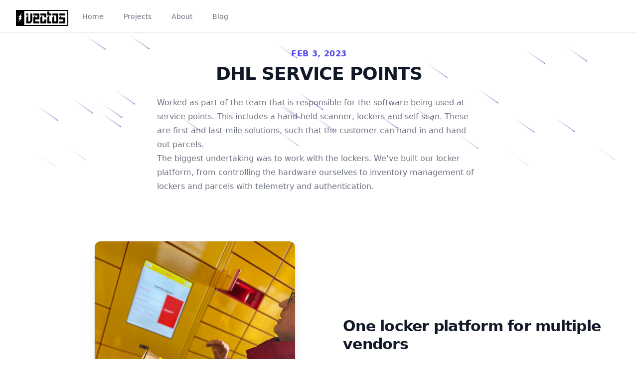

--- FILE ---
content_type: text/html;charset=UTF-8
request_url: https://vectos.net/project/spa
body_size: 13936
content:
<!DOCTYPE html><html lang="en"><!-- Global Metadata --><head>
  <meta charset="utf-8">
  <meta name="viewport" content="width=device-width,initial-scale=1">
  <link rel="icon" type="image/svg+xml" href="/favicon.svg">
  <meta name="generator" content="Astro v2.3.4">

  <!-- Canonical URL -->
  <link rel="canonical" href="https://vectos.net/project/spa">

  <!-- Primary Meta Tags -->
  <title>DHL service points</title>
  <meta name="title" content="DHL service points">
  <meta name="description" content="Multiple (web) apps to facilitate first and last mile solutions at servicepoints">

  <!-- Open Graph / Facebook -->
  <meta property="og:type" content="website">
  <meta property="og:url" content="https://vectos.net/project/spa">
  <meta property="og:title" content="DHL service points">
  <meta property="og:description" content="Multiple (web) apps to facilitate first and last mile solutions at servicepoints">
  <meta property="og:image" content="https://vectos.net/img/projects/spa/banner.png">

  <!-- Twitter -->
  <meta property="twitter:card" content="summary_large_image">
  <meta property="twitter:url" content="https://vectos.net/project/spa">
  <meta property="twitter:title" content="DHL service points">
  <meta property="twitter:description" content="Multiple (web) apps to facilitate first and last mile solutions at servicepoints">
  <meta property="twitter:image" content="https://vectos.net/img/projects/spa/banner.png">

  
<link rel="stylesheet" href="/_astro/about.d29db6d5.css">
<link rel="stylesheet" href="/_astro/about.56ec3fed.css"></head>


  

  <body class="antialiased font-sans astro-7ITCAECE">
    <!-- This example requires Tailwind CSS v2.0+ -->
    <nav class="bg-white shadow astro-7ITCAECE">
      <div class="max-w-7xl mx-auto px-2 sm:px-6 lg:px-8 astro-7ITCAECE">
        <div class="relative flex justify-between h-16 astro-7ITCAECE">
          <div class="absolute inset-y-0 left-0 flex items-center sm:hidden astro-7ITCAECE">
            <!-- Mobile menu button -->
            <button id="nav-button" type="button" class="inline-flex items-center justify-center p-2 rounded-md text-gray-400 hover:text-gray-500 hover:bg-gray-100 focus:outline-none focus:ring-2 focus:ring-inset focus:ring-indigo-500 astro-7ITCAECE" aria-controls="mobile-menu" aria-expanded="false">
              <span class="sr-only astro-7ITCAECE">Open main menu</span>
              <svg id="menu-icon-closed" class="block h-6 w-6 astro-7ITCAECE" xmlns="http://www.w3.org/2000/svg" fill="none" viewBox="0 0 24 24" stroke="currentColor" aria-hidden="true">
                <path stroke-linecap="round" stroke-linejoin="round" stroke-width="2" d="M4 6h16M4 12h16M4 18h16" class="astro-7ITCAECE"></path>
              </svg>
              <svg id="menu-icon-open" class="hidden h-6 w-6 astro-7ITCAECE" xmlns="http://www.w3.org/2000/svg" fill="none" viewBox="0 0 24 24" stroke="currentColor" aria-hidden="true">
                <path stroke-linecap="round" stroke-linejoin="round" stroke-width="2" d="M6 18L18 6M6 6l12 12" class="astro-7ITCAECE"></path>
              </svg>
            </button>
          </div>
          <div class="flex-1 flex items-center justify-center sm:items-stretch sm:justify-start astro-7ITCAECE">
            <div class="flex-shrink-0 flex items-center astro-7ITCAECE">
              <a href="/" class="astro-7ITCAECE"><img class="block lg:hidden h-8 w-auto astro-7ITCAECE" src="/img/logo.png" alt="Vectos"></a>
              <a href="/" class="astro-7ITCAECE"><img class="hidden lg:block h-8 mt-2 w-auto astro-7ITCAECE" src="/img/logo.png" alt="Vectos"></a>
            </div>
            <div class="hidden sm:ml-6 sm:flex sm:space-x-8 astro-7ITCAECE">
              <a href="/" class="inline-flex items-center px-1 pt-1 border-b-2 text-sm font-medium border-transparent text-gray-500 hover:border-gray-300 hover:text-gray-700">
  Home
</a>
              <a href="/project" class="inline-flex items-center px-1 pt-1 border-b-2 text-sm font-medium border-transparent text-gray-500 hover:border-gray-300 hover:text-gray-700">
  Projects
</a>
              <a href="/about" class="inline-flex items-center px-1 pt-1 border-b-2 text-sm font-medium border-transparent text-gray-500 hover:border-gray-300 hover:text-gray-700">
  About
</a>
              <a href="/blog" class="inline-flex items-center px-1 pt-1 border-b-2 text-sm font-medium border-transparent text-gray-500 hover:border-gray-300 hover:text-gray-700">
  Blog
</a>
            </div>
          </div>
        </div>
      </div>

      <!-- Mobile menu, show/hide based on menu state. -->
      <div id="nav-bar" class="hidden astro-7ITCAECE">
        <div class="pt-2 pb-3 space-y-1 astro-7ITCAECE">
          <a href="/" class="inline-flex items-center px-1 pt-1 border-b-2 text-sm font-medium border-transparent text-gray-500 hover:border-gray-300 hover:text-gray-700">
  Home
</a>
          <a href="/project" class="inline-flex items-center px-1 pt-1 border-b-2 text-sm font-medium border-transparent text-gray-500 hover:border-gray-300 hover:text-gray-700">
  Projects
</a>
          <a href="/about" class="inline-flex items-center px-1 pt-1 border-b-2 text-sm font-medium border-transparent text-gray-500 hover:border-gray-300 hover:text-gray-700">
  About
</a>
          <a href="/blog" class="inline-flex items-center px-1 pt-1 border-b-2 text-sm font-medium border-transparent text-gray-500 hover:border-gray-300 hover:text-gray-700">
  Blog
</a>
        </div>
      </div>
    </nav>

    <div class="relative overflow-hidden waves astro-7ITCAECE">
      <span class="animate-meteor-effect absolute top-1/2 left-1/3 h-0.5 w-0.5 rounded-[9999px] bg-slate-500 shadow-[0_0_0_1px_#ffffff10] rotate-[215deg] before:content-[''] before:absolute before:top-1/2 before:transform before:-translate-y-[50%] before:w-[50px] before:h-[1px] before:bg-gradient-to-r before:from-[#7d3fba] before:to-transparent" style="top:0;left:767px;animation-delay:0.5888108764731332s;animation-duration:2s"></span><span class="animate-meteor-effect absolute top-1/2 left-1/3 h-0.5 w-0.5 rounded-[9999px] bg-slate-500 shadow-[0_0_0_1px_#ffffff10] rotate-[215deg] before:content-[''] before:absolute before:top-1/2 before:transform before:-translate-y-[50%] before:w-[50px] before:h-[1px] before:bg-gradient-to-r before:from-[#7d3fba] before:to-transparent" style="top:0;left:-29px;animation-delay:0.6002757515419578s;animation-duration:7s"></span><span class="animate-meteor-effect absolute top-1/2 left-1/3 h-0.5 w-0.5 rounded-[9999px] bg-slate-500 shadow-[0_0_0_1px_#ffffff10] rotate-[215deg] before:content-[''] before:absolute before:top-1/2 before:transform before:-translate-y-[50%] before:w-[50px] before:h-[1px] before:bg-gradient-to-r before:from-[#7d3fba] before:to-transparent" style="top:0;left:522px;animation-delay:0.5457577506817857s;animation-duration:7s"></span><span class="animate-meteor-effect absolute top-1/2 left-1/3 h-0.5 w-0.5 rounded-[9999px] bg-slate-500 shadow-[0_0_0_1px_#ffffff10] rotate-[215deg] before:content-[''] before:absolute before:top-1/2 before:transform before:-translate-y-[50%] before:w-[50px] before:h-[1px] before:bg-gradient-to-r before:from-[#7d3fba] before:to-transparent" style="top:0;left:162px;animation-delay:0.7464717686758262s;animation-duration:4s"></span><span class="animate-meteor-effect absolute top-1/2 left-1/3 h-0.5 w-0.5 rounded-[9999px] bg-slate-500 shadow-[0_0_0_1px_#ffffff10] rotate-[215deg] before:content-[''] before:absolute before:top-1/2 before:transform before:-translate-y-[50%] before:w-[50px] before:h-[1px] before:bg-gradient-to-r before:from-[#7d3fba] before:to-transparent" style="top:0;left:616px;animation-delay:0.38175053398918907s;animation-duration:3s"></span><span class="animate-meteor-effect absolute top-1/2 left-1/3 h-0.5 w-0.5 rounded-[9999px] bg-slate-500 shadow-[0_0_0_1px_#ffffff10] rotate-[215deg] before:content-[''] before:absolute before:top-1/2 before:transform before:-translate-y-[50%] before:w-[50px] before:h-[1px] before:bg-gradient-to-r before:from-[#7d3fba] before:to-transparent" style="top:0;left:389px;animation-delay:0.3832760132076285s;animation-duration:7s"></span><span class="animate-meteor-effect absolute top-1/2 left-1/3 h-0.5 w-0.5 rounded-[9999px] bg-slate-500 shadow-[0_0_0_1px_#ffffff10] rotate-[215deg] before:content-[''] before:absolute before:top-1/2 before:transform before:-translate-y-[50%] before:w-[50px] before:h-[1px] before:bg-gradient-to-r before:from-[#7d3fba] before:to-transparent" style="top:0;left:868px;animation-delay:0.3696741994591749s;animation-duration:7s"></span><span class="animate-meteor-effect absolute top-1/2 left-1/3 h-0.5 w-0.5 rounded-[9999px] bg-slate-500 shadow-[0_0_0_1px_#ffffff10] rotate-[215deg] before:content-[''] before:absolute before:top-1/2 before:transform before:-translate-y-[50%] before:w-[50px] before:h-[1px] before:bg-gradient-to-r before:from-[#7d3fba] before:to-transparent" style="top:0;left:119px;animation-delay:0.4154155537410373s;animation-duration:7s"></span><span class="animate-meteor-effect absolute top-1/2 left-1/3 h-0.5 w-0.5 rounded-[9999px] bg-slate-500 shadow-[0_0_0_1px_#ffffff10] rotate-[215deg] before:content-[''] before:absolute before:top-1/2 before:transform before:-translate-y-[50%] before:w-[50px] before:h-[1px] before:bg-gradient-to-r before:from-[#7d3fba] before:to-transparent" style="top:0;left:64px;animation-delay:0.7153038629004329s;animation-duration:3s"></span><span class="animate-meteor-effect absolute top-1/2 left-1/3 h-0.5 w-0.5 rounded-[9999px] bg-slate-500 shadow-[0_0_0_1px_#ffffff10] rotate-[215deg] before:content-[''] before:absolute before:top-1/2 before:transform before:-translate-y-[50%] before:w-[50px] before:h-[1px] before:bg-gradient-to-r before:from-[#7d3fba] before:to-transparent" style="top:0;left:678px;animation-delay:0.5795242191832451s;animation-duration:5s"></span><span class="animate-meteor-effect absolute top-1/2 left-1/3 h-0.5 w-0.5 rounded-[9999px] bg-slate-500 shadow-[0_0_0_1px_#ffffff10] rotate-[215deg] before:content-[''] before:absolute before:top-1/2 before:transform before:-translate-y-[50%] before:w-[50px] before:h-[1px] before:bg-gradient-to-r before:from-[#7d3fba] before:to-transparent" style="top:0;left:-185px;animation-delay:0.6429240376848808s;animation-duration:2s"></span><span class="animate-meteor-effect absolute top-1/2 left-1/3 h-0.5 w-0.5 rounded-[9999px] bg-slate-500 shadow-[0_0_0_1px_#ffffff10] rotate-[215deg] before:content-[''] before:absolute before:top-1/2 before:transform before:-translate-y-[50%] before:w-[50px] before:h-[1px] before:bg-gradient-to-r before:from-[#7d3fba] before:to-transparent" style="top:0;left:1003px;animation-delay:0.3496464324179184s;animation-duration:4s"></span><span class="animate-meteor-effect absolute top-1/2 left-1/3 h-0.5 w-0.5 rounded-[9999px] bg-slate-500 shadow-[0_0_0_1px_#ffffff10] rotate-[215deg] before:content-[''] before:absolute before:top-1/2 before:transform before:-translate-y-[50%] before:w-[50px] before:h-[1px] before:bg-gradient-to-r before:from-[#7d3fba] before:to-transparent" style="top:0;left:426px;animation-delay:0.5764527888155182s;animation-duration:9s"></span><span class="animate-meteor-effect absolute top-1/2 left-1/3 h-0.5 w-0.5 rounded-[9999px] bg-slate-500 shadow-[0_0_0_1px_#ffffff10] rotate-[215deg] before:content-[''] before:absolute before:top-1/2 before:transform before:-translate-y-[50%] before:w-[50px] before:h-[1px] before:bg-gradient-to-r before:from-[#7d3fba] before:to-transparent" style="top:0;left:626px;animation-delay:0.34981907261381195s;animation-duration:6s"></span><span class="animate-meteor-effect absolute top-1/2 left-1/3 h-0.5 w-0.5 rounded-[9999px] bg-slate-500 shadow-[0_0_0_1px_#ffffff10] rotate-[215deg] before:content-[''] before:absolute before:top-1/2 before:transform before:-translate-y-[50%] before:w-[50px] before:h-[1px] before:bg-gradient-to-r before:from-[#7d3fba] before:to-transparent" style="top:0;left:-239px;animation-delay:0.7264914808477203s;animation-duration:2s"></span><span class="animate-meteor-effect absolute top-1/2 left-1/3 h-0.5 w-0.5 rounded-[9999px] bg-slate-500 shadow-[0_0_0_1px_#ffffff10] rotate-[215deg] before:content-[''] before:absolute before:top-1/2 before:transform before:-translate-y-[50%] before:w-[50px] before:h-[1px] before:bg-gradient-to-r before:from-[#7d3fba] before:to-transparent" style="top:0;left:0px;animation-delay:0.4654668221620197s;animation-duration:8s"></span><span class="animate-meteor-effect absolute top-1/2 left-1/3 h-0.5 w-0.5 rounded-[9999px] bg-slate-500 shadow-[0_0_0_1px_#ffffff10] rotate-[215deg] before:content-[''] before:absolute before:top-1/2 before:transform before:-translate-y-[50%] before:w-[50px] before:h-[1px] before:bg-gradient-to-r before:from-[#7d3fba] before:to-transparent" style="top:0;left:251px;animation-delay:0.7613790760345864s;animation-duration:4s"></span><span class="animate-meteor-effect absolute top-1/2 left-1/3 h-0.5 w-0.5 rounded-[9999px] bg-slate-500 shadow-[0_0_0_1px_#ffffff10] rotate-[215deg] before:content-[''] before:absolute before:top-1/2 before:transform before:-translate-y-[50%] before:w-[50px] before:h-[1px] before:bg-gradient-to-r before:from-[#7d3fba] before:to-transparent" style="top:0;left:-240px;animation-delay:0.3511658699079804s;animation-duration:9s"></span><span class="animate-meteor-effect absolute top-1/2 left-1/3 h-0.5 w-0.5 rounded-[9999px] bg-slate-500 shadow-[0_0_0_1px_#ffffff10] rotate-[215deg] before:content-[''] before:absolute before:top-1/2 before:transform before:-translate-y-[50%] before:w-[50px] before:h-[1px] before:bg-gradient-to-r before:from-[#7d3fba] before:to-transparent" style="top:0;left:1108px;animation-delay:0.40739586454740123s;animation-duration:6s"></span><span class="animate-meteor-effect absolute top-1/2 left-1/3 h-0.5 w-0.5 rounded-[9999px] bg-slate-500 shadow-[0_0_0_1px_#ffffff10] rotate-[215deg] before:content-[''] before:absolute before:top-1/2 before:transform before:-translate-y-[50%] before:w-[50px] before:h-[1px] before:bg-gradient-to-r before:from-[#7d3fba] before:to-transparent" style="top:0;left:351px;animation-delay:0.4272559570963786s;animation-duration:3s"></span><span class="animate-meteor-effect absolute top-1/2 left-1/3 h-0.5 w-0.5 rounded-[9999px] bg-slate-500 shadow-[0_0_0_1px_#ffffff10] rotate-[215deg] before:content-[''] before:absolute before:top-1/2 before:transform before:-translate-y-[50%] before:w-[50px] before:h-[1px] before:bg-gradient-to-r before:from-[#7d3fba] before:to-transparent" style="top:0;left:785px;animation-delay:0.33996379686923306s;animation-duration:7s"></span><span class="animate-meteor-effect absolute top-1/2 left-1/3 h-0.5 w-0.5 rounded-[9999px] bg-slate-500 shadow-[0_0_0_1px_#ffffff10] rotate-[215deg] before:content-[''] before:absolute before:top-1/2 before:transform before:-translate-y-[50%] before:w-[50px] before:h-[1px] before:bg-gradient-to-r before:from-[#7d3fba] before:to-transparent" style="top:0;left:-273px;animation-delay:0.5559963805536885s;animation-duration:5s"></span><span class="animate-meteor-effect absolute top-1/2 left-1/3 h-0.5 w-0.5 rounded-[9999px] bg-slate-500 shadow-[0_0_0_1px_#ffffff10] rotate-[215deg] before:content-[''] before:absolute before:top-1/2 before:transform before:-translate-y-[50%] before:w-[50px] before:h-[1px] before:bg-gradient-to-r before:from-[#7d3fba] before:to-transparent" style="top:0;left:-380px;animation-delay:0.36052815210342065s;animation-duration:9s"></span><span class="animate-meteor-effect absolute top-1/2 left-1/3 h-0.5 w-0.5 rounded-[9999px] bg-slate-500 shadow-[0_0_0_1px_#ffffff10] rotate-[215deg] before:content-[''] before:absolute before:top-1/2 before:transform before:-translate-y-[50%] before:w-[50px] before:h-[1px] before:bg-gradient-to-r before:from-[#7d3fba] before:to-transparent" style="top:0;left:-358px;animation-delay:0.7322445447537822s;animation-duration:9s"></span><span class="animate-meteor-effect absolute top-1/2 left-1/3 h-0.5 w-0.5 rounded-[9999px] bg-slate-500 shadow-[0_0_0_1px_#ffffff10] rotate-[215deg] before:content-[''] before:absolute before:top-1/2 before:transform before:-translate-y-[50%] before:w-[50px] before:h-[1px] before:bg-gradient-to-r before:from-[#7d3fba] before:to-transparent" style="top:0;left:-137px;animation-delay:0.3006175198702041s;animation-duration:8s"></span><span class="animate-meteor-effect absolute top-1/2 left-1/3 h-0.5 w-0.5 rounded-[9999px] bg-slate-500 shadow-[0_0_0_1px_#ffffff10] rotate-[215deg] before:content-[''] before:absolute before:top-1/2 before:transform before:-translate-y-[50%] before:w-[50px] before:h-[1px] before:bg-gradient-to-r before:from-[#7d3fba] before:to-transparent" style="top:0;left:1082px;animation-delay:0.4277021130574497s;animation-duration:5s"></span><span class="animate-meteor-effect absolute top-1/2 left-1/3 h-0.5 w-0.5 rounded-[9999px] bg-slate-500 shadow-[0_0_0_1px_#ffffff10] rotate-[215deg] before:content-[''] before:absolute before:top-1/2 before:transform before:-translate-y-[50%] before:w-[50px] before:h-[1px] before:bg-gradient-to-r before:from-[#7d3fba] before:to-transparent" style="top:0;left:868px;animation-delay:0.7874624495404676s;animation-duration:5s"></span><span class="animate-meteor-effect absolute top-1/2 left-1/3 h-0.5 w-0.5 rounded-[9999px] bg-slate-500 shadow-[0_0_0_1px_#ffffff10] rotate-[215deg] before:content-[''] before:absolute before:top-1/2 before:transform before:-translate-y-[50%] before:w-[50px] before:h-[1px] before:bg-gradient-to-r before:from-[#7d3fba] before:to-transparent" style="top:0;left:356px;animation-delay:0.4224386931990718s;animation-duration:3s"></span><span class="animate-meteor-effect absolute top-1/2 left-1/3 h-0.5 w-0.5 rounded-[9999px] bg-slate-500 shadow-[0_0_0_1px_#ffffff10] rotate-[215deg] before:content-[''] before:absolute before:top-1/2 before:transform before:-translate-y-[50%] before:w-[50px] before:h-[1px] before:bg-gradient-to-r before:from-[#7d3fba] before:to-transparent" style="top:0;left:1094px;animation-delay:0.41555394119755545s;animation-duration:4s"></span><span class="animate-meteor-effect absolute top-1/2 left-1/3 h-0.5 w-0.5 rounded-[9999px] bg-slate-500 shadow-[0_0_0_1px_#ffffff10] rotate-[215deg] before:content-[''] before:absolute before:top-1/2 before:transform before:-translate-y-[50%] before:w-[50px] before:h-[1px] before:bg-gradient-to-r before:from-[#7d3fba] before:to-transparent" style="top:0;left:796px;animation-delay:0.7376110384125456s;animation-duration:3s"></span><span class="animate-meteor-effect absolute top-1/2 left-1/3 h-0.5 w-0.5 rounded-[9999px] bg-slate-500 shadow-[0_0_0_1px_#ffffff10] rotate-[215deg] before:content-[''] before:absolute before:top-1/2 before:transform before:-translate-y-[50%] before:w-[50px] before:h-[1px] before:bg-gradient-to-r before:from-[#7d3fba] before:to-transparent" style="top:0;left:-258px;animation-delay:0.3043465173742026s;animation-duration:2s"></span><span class="animate-meteor-effect absolute top-1/2 left-1/3 h-0.5 w-0.5 rounded-[9999px] bg-slate-500 shadow-[0_0_0_1px_#ffffff10] rotate-[215deg] before:content-[''] before:absolute before:top-1/2 before:transform before:-translate-y-[50%] before:w-[50px] before:h-[1px] before:bg-gradient-to-r before:from-[#7d3fba] before:to-transparent" style="top:0;left:-46px;animation-delay:0.7043211625409025s;animation-duration:8s"></span><span class="animate-meteor-effect absolute top-1/2 left-1/3 h-0.5 w-0.5 rounded-[9999px] bg-slate-500 shadow-[0_0_0_1px_#ffffff10] rotate-[215deg] before:content-[''] before:absolute before:top-1/2 before:transform before:-translate-y-[50%] before:w-[50px] before:h-[1px] before:bg-gradient-to-r before:from-[#7d3fba] before:to-transparent" style="top:0;left:426px;animation-delay:0.3762131276011841s;animation-duration:9s"></span><span class="animate-meteor-effect absolute top-1/2 left-1/3 h-0.5 w-0.5 rounded-[9999px] bg-slate-500 shadow-[0_0_0_1px_#ffffff10] rotate-[215deg] before:content-[''] before:absolute before:top-1/2 before:transform before:-translate-y-[50%] before:w-[50px] before:h-[1px] before:bg-gradient-to-r before:from-[#7d3fba] before:to-transparent" style="top:0;left:1049px;animation-delay:0.40574569214182554s;animation-duration:5s"></span><span class="animate-meteor-effect absolute top-1/2 left-1/3 h-0.5 w-0.5 rounded-[9999px] bg-slate-500 shadow-[0_0_0_1px_#ffffff10] rotate-[215deg] before:content-[''] before:absolute before:top-1/2 before:transform before:-translate-y-[50%] before:w-[50px] before:h-[1px] before:bg-gradient-to-r before:from-[#7d3fba] before:to-transparent" style="top:0;left:521px;animation-delay:0.5063947707831201s;animation-duration:4s"></span><span class="animate-meteor-effect absolute top-1/2 left-1/3 h-0.5 w-0.5 rounded-[9999px] bg-slate-500 shadow-[0_0_0_1px_#ffffff10] rotate-[215deg] before:content-[''] before:absolute before:top-1/2 before:transform before:-translate-y-[50%] before:w-[50px] before:h-[1px] before:bg-gradient-to-r before:from-[#7d3fba] before:to-transparent" style="top:0;left:-359px;animation-delay:0.2316563131549811s;animation-duration:9s"></span><span class="animate-meteor-effect absolute top-1/2 left-1/3 h-0.5 w-0.5 rounded-[9999px] bg-slate-500 shadow-[0_0_0_1px_#ffffff10] rotate-[215deg] before:content-[''] before:absolute before:top-1/2 before:transform before:-translate-y-[50%] before:w-[50px] before:h-[1px] before:bg-gradient-to-r before:from-[#7d3fba] before:to-transparent" style="top:0;left:-18px;animation-delay:0.3978835475040595s;animation-duration:5s"></span><span class="animate-meteor-effect absolute top-1/2 left-1/3 h-0.5 w-0.5 rounded-[9999px] bg-slate-500 shadow-[0_0_0_1px_#ffffff10] rotate-[215deg] before:content-[''] before:absolute before:top-1/2 before:transform before:-translate-y-[50%] before:w-[50px] before:h-[1px] before:bg-gradient-to-r before:from-[#7d3fba] before:to-transparent" style="top:0;left:-188px;animation-delay:0.29652500839817664s;animation-duration:4s"></span><span class="animate-meteor-effect absolute top-1/2 left-1/3 h-0.5 w-0.5 rounded-[9999px] bg-slate-500 shadow-[0_0_0_1px_#ffffff10] rotate-[215deg] before:content-[''] before:absolute before:top-1/2 before:transform before:-translate-y-[50%] before:w-[50px] before:h-[1px] before:bg-gradient-to-r before:from-[#7d3fba] before:to-transparent" style="top:0;left:-194px;animation-delay:0.7552019955485427s;animation-duration:5s"></span><span class="animate-meteor-effect absolute top-1/2 left-1/3 h-0.5 w-0.5 rounded-[9999px] bg-slate-500 shadow-[0_0_0_1px_#ffffff10] rotate-[215deg] before:content-[''] before:absolute before:top-1/2 before:transform before:-translate-y-[50%] before:w-[50px] before:h-[1px] before:bg-gradient-to-r before:from-[#7d3fba] before:to-transparent" style="top:0;left:273px;animation-delay:0.46886802524453575s;animation-duration:6s"></span>
      
    <div class="relative waves overflow-hidden">
      <div class="mt-8 mb-8 relative">
        <div class="text-lg mx-auto">
          <h1>
            <span class="block text-base text-center text-indigo-600 font-semibold tracking-wide uppercase"><time datetime="2023-02-03T00:00:00.000Z">
  Feb 3, 2023
</time>
              <span class="mt-2 block text-3xl text-center leading-8 font-extrabold tracking-tight text-gray-900 sm:text-4xl">DHL service points</span>
            </span>
            <div class="mt-6 prose prose-stone prose-indigo prose-base text-gray-500 mx-auto">
              
  <p>Worked as part of the team that is responsible for the software being used at service points. This includes a hand-held scanner, lockers and self-scan. These are first and last-mile solutions, such that the customer can hand in and hand out parcels.</p>
<p>The biggest undertaking was to work with the lockers. We’ve built our locker platform, from controlling the hardware ourselves to inventory management of lockers and parcels with telemetry and authentication.</p>

            </div>
          </h1>
          <div class="text-gray-500 mx-auto">
            <!-- Begin -->

            <div class="relative pb-4 overflow-hidden">
              <div class="mt-24">
  <div class="lg:mx-auto lg:max-w-7xl lg:px-8 lg:grid lg:grid-cols-2 lg:grid-flow-col-dense lg:gap-24">
    <div class="px-4 max-w-xl mx-auto sm:px-6 lg:py-32 lg:max-w-none lg:mx-0 lg:px-0 lg:col-start-2">
      <div>
        <!-- <div>
          <span
            class="h-12 w-12 rounded-md flex items-center justify-center bg-indigo-600"
          >
            <HeroIcon key={icon}>
          </span>
        </div> -->
        <div class="mt-6">
          <h2 class="text-3xl font-extrabold tracking-tight text-gray-900">
            One locker platform for multiple vendors
          </h2>
          <p class="mt-4 text-lg text-gray-500">
            DHL Benelux has been using lockers for some time, but they have encountered issues with the white-labeled software provided by the vendors. In late 2022, they began developing a new platform that encompasses all vendors, from communication with the hardware to the user interface on the lockers.
          </p>
        </div>
      </div>
    </div>
    <div class="mt-12 sm:mt-16 lg:mt-0 lg:col-start-1">
      <div class="pr-4 -ml-48 sm:pr-6 md:-ml-16 lg:px-0 lg:m-0 lg:relative lg:h-full">
        <img class="w-full rounded-xl shadow-xl ring-1 ring-black ring-opacity-5 lg:absolute lg:right-0 lg:h-full lg:w-auto lg:max-w-none" src="/img/projects/spa/courier-hand-out.png" alt="Image">
      </div>
    </div>
  </div>
</div><div class="relative">
  <div class="lg:mx-auto lg:max-w-7xl lg:px-8 lg:grid lg:grid-cols-2 lg:grid-flow-col-dense lg:gap-24">
    <div class="px-4 max-w-xl mx-auto sm:px-6 lg:py-16 lg:max-w-none lg:mx-0 lg:px-0">
      <div>
        <!-- <div>
            <span
              class="h-12 w-12 rounded-md flex items-center justify-center bg-indigo-600"
            >
              <HeroIcon key={icon} />
            </span>
          </div> -->
        <div class="mt-6">
          <h2 class="text-3xl font-extrabold tracking-tight text-gray-900">
            Hardware abstraction layer
          </h2>
          <p class="mt-4 text-lg text-gray-500">
            For communicating with the hardware we creating a hardware abstraction layer in the form of a REST API. This runs locally on the machines and per vendor, it will talk a different protocol. For the REST API we used Scala, http4s, fs2, tapir and scodec. The REST API is the same OpenAPI contract and therefore the frontend does not need any change per vendor.
          </p>
        </div>
      </div>
    </div>
    <div class="mt-12 sm:mt-16 lg:mt-0">
      <div class="pl-4 -mr-48 sm:pl-6 md:-mr-16 lg:px-0 lg:m-0 lg:relative lg:h-full">
        <img class="w-full rounded-xl shadow-xl ring-1 ring-black ring-opacity-5 lg:absolute lg:left-0 lg:h-full lg:w-auto lg:max-w-none" src="/img/projects/spa/customer-hand-in.png" alt="Image">
      </div>
    </div>
  </div>
</div><div class="mt-24">
  <div class="lg:mx-auto lg:max-w-7xl lg:px-8 lg:grid lg:grid-cols-2 lg:grid-flow-col-dense lg:gap-24">
    <div class="px-4 max-w-xl mx-auto sm:px-6 lg:py-32 lg:max-w-none lg:mx-0 lg:px-0 lg:col-start-2">
      <div>
        <!-- <div>
          <span
            class="h-12 w-12 rounded-md flex items-center justify-center bg-indigo-600"
          >
            <HeroIcon key={icon}>
          </span>
        </div> -->
        <div class="mt-6">
          <h2 class="text-3xl font-extrabold tracking-tight text-gray-900">
            User interface is just React
          </h2>
          <p class="mt-4 text-lg text-gray-500">
            The user interface is a single-page web application which is written in TypeScript/React. It communicates locally with the Hardware Abstraction Layer. There is another API that is highly secured to check if someone is allowed to open a door to retrieve or bring a parcel.
          </p>
        </div>
      </div>
    </div>
    <div class="mt-12 sm:mt-16 lg:mt-0 lg:col-start-1">
      <div class="pr-4 -ml-48 sm:pr-6 md:-ml-16 lg:px-0 lg:m-0 lg:relative lg:h-full">
        <img class="w-full rounded-xl shadow-xl ring-1 ring-black ring-opacity-5 lg:absolute lg:right-0 lg:h-full lg:w-auto lg:max-w-none" src="/img/projects/spa/ui.png" alt="Image">
      </div>
    </div>
  </div>
</div>

              

              <div class="my-12">
      <div class="lg:text-center">
        <p class="mt-2 text-3xl leading-8 font-extrabold tracking-tight text-gray-900 sm:text-4xl">
          Tech &amp; Tools
        </p>
        <p class="mt-4 max-w-2xl text-xl text-gray-500 lg:mx-auto">
          Technologies and tools we've used
        </p>
      </div>
      <marquee>
        <div class="flex items-center whitespace-nowrap">
          <span class="p-3 flex flex-col items-center">
        <span class="w-12 h-12 rounded" style="display:inline-block;line-height:0"><svg xmlns="http://www.w3.org/2000/svg" fill="none" viewBox="0 0 100 100" style="width: 100%; height: 100%; display: block;"><g fill-rule="evenodd" clip-path="url(#a)" clip-rule="evenodd"><path fill="#191919" d="M18.1 37.2c.9 1.2 8.2 3.5 19.2 5.8 11 2.1 22.4 10.4 31.3 7.8 6-1.7 12.5-17.2 12.5-19.5v-.2c0-1.6-1.2-2.9-3.2-4-8.4-4.3-10-5.9-13.1-5-16.1 4.5-44.6 2.3-46.7 15.1m0 31.4c.9 1.2 8.2 3.5 19.2 5.8 12.3 2.2 22.9 9.5 31.8 7 6-1.7 12-16.3 12-18.6v-.2c0-1.6-1.2-2.9-3.2-4-6.4-3.4-14.8-7.1-17.9-6.3-16.2 4.5-37.8 5.4-41.9 16.3"></path><path fill="#656565" d="M69.1 6.1c-14.8 4.3-38.4 6.7-51 6.7V37c0 .1 0 .2.1.2 8.7 0 35.4-2.8 51.5-7.3 2.8-.7 5.6-1.6 8.2-2.7 2-.9 3.2-1.8 3.2-2.8V0c0 2.3-6 4.3-12 6.1m0 31.4C60.2 40 48.2 41.9 37.3 43c-7.3.8-14.2 1.2-19.3 1.2v24.2c0 .1 0 .2.1.2 8.7 0 35.4-2.8 51.5-7.3 2.8-.7 5.6-1.6 8.2-2.7 2-.9 3.2-1.8 3.2-2.8V31.4c.1 2.3-5.9 4.3-11.9 6.1m0 31.4c-8.9 2.6-20.9 4.5-31.8 5.6-7.3.7-14.2 1.1-19.3 1.1V100c8.6 0 35.4-2.8 51.6-7.3 6-1.6 11.5-3.5 11.5-5.5V62.8c0 2.3-6 4.3-12 6.1"></path></g><defs><clipPath id="a"><path fill="#fff" d="M0 0h100v100H0z"></path></clipPath></defs></svg></span>
        <span class="mt-1 text-xs font-bold uppercase tracking-tight text-gray-700">
          scala
        </span>
      </span><span class="p-3 flex flex-col items-center">
        <span class="w-12 h-12 rounded" style="display:inline-block;line-height:0"><svg xmlns="http://www.w3.org/2000/svg" fill="none" viewBox="0 0 100 100" style="width: 100%; height: 100%; display: block;"><g clip-path="url(#a)"><path fill="#777" d="M36.8 77.3s-3.8 2.2 2.7 3c7.9.9 12 .8 20.7-.9 0 0 2.3 1.4 5.5 2.7-19.6 8.4-44.3-.5-28.9-4.8m-2.4-10.9s-4.3 3.2 2.3 3.8c8.5.9 15.1.9 26.7-1.3 0 0 1.6 1.6 4.1 2.5-23.7 7-50.1.6-33.1-5"></path><path fill="#878787" d="M54.5 47.8c4.8 5.6-1.3 10.6-1.3 10.6s12.2-6.3 6.6-14.2c-5.3-7.4-9.3-11.1 12.5-23.7.1-.1-34.1 8.5-17.8 27.3"></path><path fill="#777" d="M80.4 85.4s2.8 2.3-3.1 4.1c-11.3 3.4-47 4.5-57 .1-3.6-1.6 3.1-3.7 5.2-4.2 2.2-.5 3.4-.4 3.4-.4-4-2.8-25.6 5.5-11 7.9 40 6.6 72.9-2.8 62.5-7.5M38.6 55s-18.2 4.3-6.4 5.9c5 .7 14.8.5 24-.3 7.5-.6 15.1-2 15.1-2s-2.7 1.1-4.6 2.4c-18.5 4.9-54.1 2.6-43.8-2.4 8.6-4 15.7-3.6 15.7-3.6m32.6 18.3c18.8-9.7 10.1-19.1 4-17.9-1.5.3-2.1.6-2.1.6s.6-.9 1.6-1.2c12-4.2 21.2 12.4-3.9 19 0 0 .3-.3.4-.5"></path><path fill="#878787" d="M59.9 0S70.3 10.4 50 26.4c-16.2 12.8-3.7 20.1 0 28.5-9.5-8.5-16.4-16.1-11.8-23.1C45.1 21.5 64.1 16.5 59.9 0"></path><path fill="#777" d="M40.4 99.7c18 1.2 45.7-.6 46.3-9.2 0 0-1.3 3.2-14.9 5.8-15.4 2.9-34.3 2.6-45.6.7.1 0 2.4 1.9 14.2 2.7"></path></g><defs><clipPath id="a"><path fill="#fff" d="M0 0h100v100H0z"></path></clipPath></defs></svg></span>
        <span class="mt-1 text-xs font-bold uppercase tracking-tight text-gray-700">
          java
        </span>
      </span><span class="p-3 flex flex-col items-center">
        <img src="/img/tech/zio.svg" alt="zio" class="w-12 h-12 rounded filter grayscale">
        <span class="mt-1 text-xs font-bold uppercase tracking-tight text-gray-700">
          zio
        </span>
      </span><span class="p-3 flex flex-col items-center">
        <img src="/img/tech/typelevel.svg" alt="typelevel" class="w-12 h-12 rounded filter grayscale">
        <span class="mt-1 text-xs font-bold uppercase tracking-tight text-gray-700">
          typelevel
        </span>
      </span><span class="p-3 flex flex-col items-center">
        <img src="/img/tech/kafka.svg" alt="kafka" class="w-12 h-12 rounded filter grayscale">
        <span class="mt-1 text-xs font-bold uppercase tracking-tight text-gray-700">
          kafka
        </span>
      </span><span class="p-3 flex flex-col items-center">
        <span class="w-12 h-12 rounded" style="display:inline-block;line-height:0"><svg xmlns="http://www.w3.org/2000/svg" fill="none" viewBox="0 0 100 100" style="width: 100%; height: 100%; display: block;"><g clip-path="url(#a)"><path fill="#000" d="M98.5 59.9c-.6-1.8-2.1-3-4.1-3.3-.9-.1-2-.1-3.3.2-2.2.5-3.8.6-5 .7 4.5-7.6 8.1-16.2 10.2-24.4 3.4-13.2 1.6-19.2-.5-21.9C90.2 4 82 .1 72.2 0c-5.3-.1-9.9 1-12.3 1.7-2.2-.4-4.7-.6-7.2-.7-4.8 0-9 1-12.6 3.2-2-.7-5.2-1.6-8.8-2.2Q18.25-.1 10.6 5.3c-6.2 4.4-9 12-8.5 22.6.2 3.4 2 13.6 5 23.4q2.55 8.4 5.4 13.8c2.7 5.1 5.5 8 8.7 9.1 1.8.6 5 1 8.5-1.8.4.5 1 1.1 1.8 1.5 1 .6 2.2 1.1 3.4 1.4 4.3 1.1 8.3.8 11.8-.7 0 .6 0 1.2.1 1.7 0 .8 0 1.6.1 2.4.2 5.1.5 9 1.6 11.8.1.2.1.4.2.6.5 1.6 1.4 4.2 3.5 6.2 2.2 2.1 5 2.8 7.4 2.8 1.2 0 2.4-.2 3.5-.4 3.7-.8 7.9-2 11-6.4 2.9-4.1 4.3-10.3 4.5-20.1 0-.3.1-.5.1-.8l.1-.5.7.1h.2c3.8.2 8.4-.6 11.3-2 2-1.1 9.2-4.9 7.5-10.1"></path><path fill="#5C5C5C" d="M92 60.9c-11.3 2.3-12-1.5-12-1.5 11.9-17.7 16.9-40.2 12.6-45.7-11.7-15-32-7.9-32.3-7.7h-.1c-2.2-.5-4.7-.7-7.5-.8-5.1-.1-9 1.3-11.9 3.6 0 0-36.1-14.9-34.5 18.8.4 7.2 10.3 54.3 22.1 40 4.3-5.2 8.5-9.6 8.5-9.6 2.1 1.4 4.5 2.1 7.1 1.8l.2-.2c-.1.6 0 1.3.1 2-3 3.4-2.1 4-8.2 5.3s-2.5 3.5-.2 4.1c2.9.7 9.5 1.7 13.9-4.5l-.2.7c1.2 1 2 6.2 1.9 11s-.2 8.1.7 10.6c.9 2.6 1.9 8.3 9.9 6.6C68.8 94 72.2 90.2 72.7 84c.3-4.4 1.1-3.8 1.2-7.7l.6-1.9c.7-6 .1-7.9 4.2-7l1 .1c3 .1 7-.5 9.3-1.6 5-2.1 7.9-6 3-5"></path><path fill="#fff" d="M42.8 30.8c-1-.1-1.9 0-2.4.3-.3.2-.3.4-.4.6-.1.4.2.9.4 1.1.5.7 1.3 1.1 2 1.2h.3c1.2 0 2.3-1 2.4-1.7.3-.7-1-1.3-2.3-1.5m33.6.1c-.1-.7-1.3-.9-2.5-.7s-2.3.7-2.2 1.4c.1.5 1.1 1.5 2.2 1.5h.3c.8-.1 1.3-.6 1.6-.9.5-.6.7-1 .6-1.3"></path><path fill="#fff" d="M95.7 60.6c-.4-1.3-1.8-1.7-4.1-1.2-6.8 1.4-9.3.4-10.1-.2 5.3-8.1 9.7-17.9 12-27 1.1-4.3 1.7-8.3 1.8-11.6.1-3.6-.6-6.2-1.8-7.8C88.5 6.2 81 2.8 72 2.7c-6.2-.1-11.4 1.5-12.5 2-2.1-.5-4.5-.9-7-.9q-7.05-.15-12 3.3c-1.4-.5-5.2-1.8-9.8-2.6-7.9-1.3-14.2-.3-18.7 2.9C6.8 11.2 4.3 18 4.8 27.5c.2 3.2 2 13.2 4.9 22.7 3.8 12.5 8 19.6 12.3 21.1.5.2 1.1.3 1.7.3 1.6 0 3.5-.7 5.6-3.2 2.5-3 5-5.9 7.7-8.7 1.7.9 3.6 1.4 5.5 1.5v.2c-.3.4-.7.8-1 1.2-1.3 1.7-1.6 2.1-5.9 2.9-1.2.3-4.5.9-4.5 3.2-.1 2.5 3.8 3.5 4.3 3.6 1.5.4 3 .6 4.4.6 3.4 0 6.5-1.1 8.9-3.3-.1 8.9.3 17.6 1.4 20.3.9 2.2 3 7.5 9.7 7.5 1 0 2.1-.1 3.3-.4 7-1.5 10.1-4.6 11.2-11.5.6-3.7 1.7-12.4 2.2-17.1 1.1.3 2.5.5 4 .5 3.1 0 6.7-.7 9-1.7 2.5-1.1 7.1-4 6.2-6.6M79 28.9c0 1.4-.2 2.6-.4 4s-.4 2.9-.5 4.6.2 3.5.4 5.3c.4 3.5.9 7.1-.8 10.7-.3-.5-.5-1-.7-1.5s-.7-1.3-1.3-2.4c-2.4-4.4-8.1-14.6-5.2-18.7.8-1.4 3-2.7 8.5-2M72.4 5.5c8.1.2 14.5 3.2 19 9 3.5 4.4-.4 24.7-11.4 42.1-.1-.1-.2-.3-.3-.4l-.2-.2c2.9-4.7 2.3-9.4 1.8-13.6-.2-1.7-.4-3.3-.3-4.8.1-1.6.3-3 .5-4.3.3-1.6.5-3.3.4-5.3.1-.2.1-.5 0-.8-.2-1.9-2.4-7.7-6.8-12.8-2.4-2.8-6-6-10.8-8.2 2-.4 4.9-.8 8.1-.7M27.1 66.6c-2.2 2.7-3.8 2.2-4.3 2-3.3-1.1-7.1-8.1-10.5-19.2-2.9-9.6-4.6-19.3-4.8-22-.4-8.6 1.6-14.6 6.2-17.8 7.4-5.2 19.4-2.1 24.3-.5l-.2.2C29.8 17.4 30 31.2 30 32c0 .3 0 .8.1 1.4.1 2.3.4 6.6-.3 11.5-.6 4.5.8 9 3.8 12.2.3.3.6.6 1 .9-1.3 1.6-4.3 4.8-7.5 8.6m8.6-11.4c-2.5-2.6-3.6-6.2-3.1-9.9.7-5.2.5-9.7.3-12.1v-.9c1.2-1 6.6-3.9 10.4-3 1.8.4 2.8 1.6 3.3 3.7 2.3 10.7.3 15.1-1.3 18.7-.3.7-.6 1.4-.9 2.2l-.2.6c-.5 1.4-1 2.7-1.3 4-2.7-.1-5.3-1.2-7.2-3.3m.4 14.4c-.8-.2-1.5-.5-1.9-.8.3-.2.9-.4 2-.6 5.1-1 5.8-1.8 7.5-3.9.4-.5.8-1.1 1.4-1.7.9-1 1.3-.9 2.1-.5.6.3 1.2 1 1.5 1.9.1.4.2 1.2-.2 1.8-3.5 4.8-8.7 4.8-12.4 3.8m26.4 24.7c-6.2 1.3-8.4-1.8-9.8-5.4-.9-2.3-1.4-12.9-1.1-24.5 0-.2 0-.3-.1-.4 0-.3-.1-.6-.2-.8-.5-1.7-1.7-3.1-3.1-3.7-.6-.2-1.6-.7-2.8-.3.3-1.1.7-2.3 1.2-3.7l.2-.6c.2-.6.5-1.3.8-2 1.7-3.7 4-8.9 1.5-20.4-.9-4.3-4.1-6.5-8.8-6-2.8.3-5.4 1.4-6.7 2.1-.3.1-.5.3-.8.4.4-4.4 1.7-12.5 6.8-17.7q5.1-4.95 12.9-4.8c10.3.2 16.9 5.5 20.6 9.9 3.2 3.8 4.9 7.6 5.6 9.7-5.2-.5-8.8.5-10.5 3.1-3.9 5.6 2.1 16.5 5 21.7.5 1 1 1.8 1.1 2.1.9 2.3 2.2 3.8 3.1 5 .3.3.5.7.7 1-1.6.5-4.4 1.5-4.2 6.8-.2 2.6-1.7 15-2.4 19.4-.9 5.7-3 7.8-9 9.1m25.8-29.6c-1.6.8-4.3 1.3-6.9 1.4-2.8.1-4.3-.3-4.6-.6-.2-3.3 1.1-3.6 2.3-4 .2-.1.4-.1.6-.2.1.1.2.2.4.3 2.3 1.5 6.3 1.7 12.1.5h.1c-.8.7-2.1 1.7-4 2.6"></path></g><defs><clipPath id="a"><path fill="#fff" d="M0 0h100v100H0z"></path></clipPath></defs></svg></span>
        <span class="mt-1 text-xs font-bold uppercase tracking-tight text-gray-700">
          postgresql
        </span>
      </span><span class="p-3 flex flex-col items-center">
        <span class="w-12 h-12 rounded" style="display:inline-block;line-height:0"><svg xmlns="http://www.w3.org/2000/svg" fill="none" viewBox="0 0 100 100" style="width: 100%; height: 100%; display: block;"><g clip-path="url(#a)"><path fill="#929292" d="M89.6 19.4C83.6 11.6 75.3 5.7 66 2.6 56.6-.5 46.5-.8 37 1.7c-9.5 2.6-18.1 8-24.6 15.4C5.8 24.6 1.7 33.8.4 43.6s.4 19.8 4.8 28.6c4.4 8.9 11.3 16.2 19.9 21.1s18.4 7.2 28.3 6.5 19.3-4.3 27.1-10.3c21.9-16.8 25.9-48.2 9.1-70.1"></path><path fill="#fff" d="M66.9 31.9 45.8 53.1l-6-6.1c20.8-20.8 22.9-18.9 27.1-15.1"></path><path fill="#929292" d="M45.8 53.7c-.2 0-.4-.1-.5-.2l-6-6c-.1-.1-.2-.3-.2-.5s.1-.4.2-.5C59.7 26 62.5 26.9 67.4 31.3l.2.2c0 .1.1.2.1.3 0 .2 0 .4-.2.5L46.3 53.5c-.1.1-.3.2-.5.2M40.9 47l4.9 4.9 20-20c-.7-.9-1.7-1.4-2.8-1.6s-2.2 0-3.1.6c-3.7 1.6-9.5 6.6-19 16.1"></path><path fill="#fff" d="M51.8 59 46 53.1l21.1-20.8c5.7 5.5-2.7 14.8-15.3 26.7"></path><path fill="#929292" d="M51.8 59.7c-.2 0-.4-.1-.5-.2l-5.9-5.7c-.1-.2-.1-.5 0-.7-.1-.2-.1-.4 0-.5l21.1-21.1c.1-.1.3-.2.5-.2s.4.1.5.2c.7.6 1.2 1.4 1.6 2.3s.5 1.8.5 2.7c0 5.6-6.4 12.7-17.3 23-.1.1-.3.2-.5.2m-4.6-6.6 4.7 4.7c8.3-7.9 16.3-16 16.3-21.5 0-1.2-.3-2.3-1.1-3.2z"></path><path fill="#fff" d="m40 47.1 4.2 4.2s0 .1.1.1v.2s0 .1-.1.1l-8.8 1.9c-.2 0-.4 0-.5-.1-.2-.1-.3-.2-.4-.4s-.1-.3-.1-.5.1-.3.2-.5l5.1-5.1s.2 0 .3.1"></path><path fill="#929292" d="M35.2 54.4c-.3 0-.6-.1-.8-.2q-.3-.15-.6-.6c-.2-.3-.2-.6-.2-1 .1-.3.2-.6.5-.9l5.1-5.1c.2-.2.4-.3.7-.3.2 0 .5.1.7.3l4.2 4.2c.2.2.3.6.2.9s-.4.6-.7.7l-8.8 1.9zm4.6-6.4-4.7 4.7 7.8-1.7z"></path><path fill="#fff" d="M78.1 20.1c-3-2.9-7.8-3-10.9-.3-3.2 2.7-3.7 7.5-1.2 10.8 2.5 3.4 7.1 4.3 10.7 2.2L71 27.1z"></path><path fill="#929292" d="M72.4 34.8c-1.7 0-3.4-.6-4.9-1.5-1.4-1-2.5-2.3-3.2-4-.7-1.6-.8-3.4-.5-5.1s1.2-3.3 2.4-4.5c1.7-1.6 3.9-2.6 6.2-2.6s4.6.9 6.2 2.6c.2.1.2.3.2.5 0 .1 0 .2-.1.3 0 .1-.1.2-.2.2L72 27.2l5.1 5c.1.1.1.2.2.3v.3c0 .1 0 .2-.1.3s-.1.2-.2.2c-1.4 1-2.9 1.5-4.6 1.5m0-16.2c-3 0-5.6 1.8-6.7 4.5s-.5 5.9 1.6 8c1 1 2.4 1.7 3.8 2s2.9.1 4.3-.5l-4.9-4.9-.2-.2c0-.1-.1-.2-.1-.3s0-.2.1-.3c0-.1.1-.2.2-.2l6.5-6.5c-1.3-1-2.9-1.5-4.6-1.6"></path><path fill="#fff" d="m78.2 20.3-7.1 7.1 5.7 5.7c.6-.3 1.1-.7 1.6-1.2 1.5-1.6 2.3-3.7 2.3-5.8-.1-2.2-1-4.3-2.5-5.8"></path><path fill="#929292" d="M76.6 33.6h-.3c-.1 0-.2-.1-.2-.2l-5.7-5.7-.2-.2c0-.1-.1-.2-.1-.3s0-.2.1-.3c0-.1.1-.2.2-.2l7.1-7c.1-.1.2-.2.3-.2.1-.1.2-.1.4-.1.1 0 .2 0 .4.1.1.1.2.1.3.2.8.8 1.5 1.8 1.9 2.9.5 1.1.7 2.2.7 3.4s-.2 2.3-.7 3.4-1.1 2-1.9 2.9c-.5.5-1.1 1-1.7 1.3q-.3.15-.6 0M72 27.2l4.7 4.7c.3-.2.6-.5.9-.8 1.4-1.4 2.2-3.3 2.2-5.2 0-1.7-.6-3.4-1.8-4.7z"></path><path fill="#fff" d="M67.7 32.7c-.6-.5-1.3-.8-2.1-.8s-1.5.3-2.1.8L44.7 51.6l3.1 3.2 20-17.5c.3-.3.5-.6.7-1s.2-.8.2-1.2q0-.6-.3-1.2c-.1-.5-.4-.9-.7-1.2"></path><path fill="#929292" d="M47.7 55.5c-.2 0-.4-.1-.5-.2L44 52.1c-.1-.1-.2-.3-.2-.5s.1-.4.2-.5l18.9-18.8c.5-.5 1.2-.9 2-1.1.8-.1 1.5-.1 2.2.2s1.3.8 1.7 1.5c.4.6.6 1.4.6 2.2 0 .5-.1 1-.4 1.5q-.3.75-.9 1.2l-20 17.5c-.1.2-.3.2-.4.2m-2.3-3.9 2.1 2.1 19.6-17c.5-.4.8-1 .8-1.7 0-.6-.2-1.3-.7-1.7-.4-.4-1-.7-1.6-.7s-1.2.2-1.6.7z"></path><path fill="#fff" d="M30.1 73c-.1.1-.1.2-.1.3s0 .2.1.2l.8 3.6c0 .2 0 .4-.1.6s-.2.4-.4.5-.4.2-.6.1q-.3 0-.6-.3l-5.7-5.5 17.8-17.9h6.2l4.2 4.2C45.1 64.5 37.9 69.3 30.1 73"></path><path fill="#929292" d="M29.7 79.1c-.5 0-.9-.2-1.2-.5L23 73.1l-.2-.2c0-.1-.1-.2-.1-.3s0-.2.1-.3c0-.1.1-.2.2-.2l17.9-18c.1-.1.2-.2.4-.2h6.2c.2-.1.3-.1.5 0l4.2 4.2c.1.1.1.2.2.3v.3c0 .1 0 .2-.1.3 0 .1-.1.2-.2.2l-.3.3c-6.5 5.4-13.7 10-21.4 13.7l.8 3.4c.1.3.1.5 0 .8s-.2.5-.3.7c-.2.2-.4.4-.6.5s-.5.2-.8.2zm-5.1-6.5 4.9 5s.1.1.2.1.1 0 .2-.1v-.2l-.9-3.8c-.1-.3 0-.5.1-.8q.15-.3.6-.6c7.5-3.6 14.5-8.1 20.8-13.4l-3.4-3.4h-5.6z"></path><path fill="#fff" d="m19.2 76.9 4.2-4.2 6.4 6.4-10.2-.7c-.2 0-.3-.1-.5-.2-.1-.1-.2-.3-.3-.4v-.5c.1-.2.3-.3.4-.4"></path><path fill="#929292" d="m29.9 79.8-10.2-.7c-.6-.1-1.1-.5-1.3-1-.2-.6-.1-1.2.3-1.6l4.2-4.2c.1-.1.3-.2.5-.2s.4.1.5.2l6.4 6.4c.1.1.1.3.1.4s0 .3-.1.4-.2.2-.4.3m-10.2-2.4 8.3.5-4.6-4.3z"></path><path fill="#fff" d="m48 55.2-8.4 1.3 4.9-4.8z"></path><path fill="#929292" d="M39.6 57.3c-.1 0-.3 0-.4-.1l-.3-.3c-.1-.1-.1-.3-.1-.4s0-.3.1-.4l4.8-4.9c.1-.1.3-.2.5-.2s.4.1.5.2l3.5 3.5c.1.1.1.2.1.4 0 .1 0 .3-.1.4 0 .1-.1.3-.2.4.1 0 0 .1-.2.1l-8.3 1.3zm4.9-4.6-2.7 2.7 4.7-.7z"></path><path fill="#fff" d="m48 55.2-5.9.8h-.5c-.1-.1-.3-.2-.3-.3-.1-.1-.1-.3-.1-.5s.1-.3.2-.4l3-3z"></path><path fill="#929292" d="M42 56.7c-.3 0-.5-.1-.8-.2q-.3-.15-.6-.6c-.2-.3-.2-.6-.2-.9s.2-.6.4-.9l3-3c.1-.1.3-.2.5-.2s.4.1.5.2l3.5 3.5c.1.1.2.2.2.4v.4c0 .1-.1.3-.3.3-.1.1-.3.1-.4.2zm0-1.5 4.4-.5-2-2zm36.2-30.1-.3-.3h-.4c-.1 0-.1.1-.2.1 0 .1-.1.1-.1.2v.4c.3.6.2 1.3-.2 1.9-.1.1-.1.1-.1.2v.2c0 .1.1.3.2.4h.6c.1 0 .2-.1.2-.2.3-.4.6-.9.6-1.5.1-.4 0-.9-.3-1.4"></path></g><defs><clipPath id="a"><path fill="#fff" d="M0 0h100v100H0z"></path></clipPath></defs></svg></span>
        <span class="mt-1 text-xs font-bold uppercase tracking-tight text-gray-700">
          postman
        </span>
      </span><span class="p-3 flex flex-col items-center">
        <span class="w-12 h-12 rounded" style="display:inline-block;line-height:0"><svg xmlns="http://www.w3.org/2000/svg" fill="none" viewBox="0 0 100 100" style="width: 100%; height: 100%; display: block;"><g clip-path="url(#a)"><path fill="url(#b)" d="M33.3 3h29.6L32.2 94.1c-.2.5-.4.9-.7 1.3s-.6.7-1 1-.8.5-1.3.7-1 .2-1.4.2h-23c-.7 0-1.5-.2-2.2-.5S1.4 96 .9 95.4c-.4-.6-.7-1.3-.8-2.1-.1-.7 0-1.5.2-2.2L28.9 6.2c.2-.5.4-.9.7-1.3s.6-.7 1-1 .8-.5 1.3-.7c.5-.1.9-.2 1.4-.2"></path><path fill="#5E5E5E" d="M87.9 97.3H61.3c-.3 0-.6 0-.9-.1s-.6-.1-.9-.2-.5-.2-.8-.4-.5-.3-.7-.5L27.9 67.8c-.3-.3-.5-.7-.6-1.1s-.1-.9.1-1.3.4-.8.8-1 .8-.4 1.2-.4h46.9z"></path><path fill="url(#c)" d="M63 3 42.3 64.1h33.8l11.6 33.2H61.3c-.3 0-.5 0-.8-.1-.3 0-.5-.1-.8-.2-.5-.2-1-.5-1.4-.8l-20.4-19L32.2 94c-.1.4-.4.8-.6 1.2-.5.7-1.2 1.3-2 1.7-.4.2-.8.3-1.3.4H4.7c-.8 0-1.5-.2-2.2-.5s-1.2-.9-1.7-1.5C.4 94.7.1 94 0 93.2c-.1-.7 0-1.5.2-2.2L28.9 6.3c.1-.5.3-.9.6-1.3s.6-.8 1-1.1.8-.5 1.3-.7 1-.2 1.5-.2z"></path><path fill="url(#d)" d="M99.8 91.1c.2.7.3 1.5.2 2.2s-.4 1.4-.8 2.1c-.4.6-1 1.1-1.7 1.4s-1.4.5-2.2.5h-33c.7 0 1.5-.2 2.2-.5s1.2-.8 1.7-1.4c.4-.6.7-1.3.8-2.1.1-.7 0-1.5-.2-2.2L38.2 6.2c-.3-.9-.9-1.7-1.7-2.3-.4-.3-.8-.5-1.3-.7s-1-.2-1.4-.2h33c.5 0 1 .1 1.4.2.5.2.9.4 1.3.7s.7.6 1 1 .5.8.7 1.3z"></path></g><defs><linearGradient id="b" x1="44.131" x2="13.379" y1="9.988" y2="100.832" gradientUnits="userSpaceOnUse"><stop stop-color="#404040"></stop><stop offset="1" stop-color="#545454"></stop></linearGradient><linearGradient id="c" x1="53.728" x2="46.615" y1="52.325" y2="54.737" gradientUnits="userSpaceOnUse"><stop stop-opacity=".3"></stop><stop offset=".1" stop-opacity=".2"></stop><stop offset=".3" stop-opacity=".1"></stop><stop offset=".6" stop-opacity=".1"></stop><stop offset="1" stop-opacity="0"></stop></linearGradient><linearGradient id="d" x1="50.025" x2="83.778" y1="7.256" y2="97.174" gradientUnits="userSpaceOnUse"><stop stop-color="#A5A5A5"></stop><stop offset="1" stop-color="#7B7B7B"></stop></linearGradient><clipPath id="a"><path fill="#fff" d="M0 0h100v100H0z"></path></clipPath></defs></svg></span>
        <span class="mt-1 text-xs font-bold uppercase tracking-tight text-gray-700">
          azure
        </span>
      </span><span class="p-3 flex flex-col items-center">
        <span class="w-12 h-12 rounded" style="display:inline-block;line-height:0"><svg xmlns="http://www.w3.org/2000/svg" fill="none" viewBox="0 0 100 100" style="width: 100%; height: 100%; display: block;"><g clip-path="url(#a)"><mask id="b" width="100" height="100" x="0" y="0" maskUnits="userSpaceOnUse" style="mask-type:luminance"><path fill="#fff" d="M100 0H0v100h100z"></path></mask><g mask="url(#b)"><path fill="#fff" d="m79 46.3-2-.8c-9.8 21.9-48.5 8.6-50.9 15.1-.4 4.4 21.2.8 36.6 1.6 4.7.2 7.1 3.8 5.1 9.6h3.9c4.5-14.1 19-6.9 19.6-11.6-1-3.1-16.6 0-12.3-13.9"></path><path fill="#999" d="M68.9 69.3c.6-2.1.4-4.1-.6-5.4-1-1.2-2.5-2.1-4.4-2.3l-36.1-.4c-.2 0-.4-.2-.6-.2q-.3-.3 0-.6c.2-.4.4-.6.8-.6l36.3-.4c4.4-.2 8.9-3.7 10.6-7.9l2.1-5.4c0-.2.2-.4 0-.6C74.7 34.9 65.1 27 53.9 27c-10.4 0-19.3 6.6-22.4 16-2.1-1.5-4.6-2.3-7.5-2.1-5 .4-8.9 4.6-9.5 9.5-.2 1.2 0 2.5.2 3.7C6.6 54.4 0 61 0 69.3c0 .8 0 1.5.2 2.3 0 .4.4.6.6.6h66.6c.4 0 .8-.2.8-.6z"></path><path fill="#B8B8B8" d="M80.3 46.1h-1c-.2 0-.4.2-.6.4l-1.5 5c-.6 2.1-.4 4.1.6 5.4 1 1.2 2.5 2.1 4.4 2.3l7.7.4c.2 0 .4.2.6.2q.3.3 0 .6c-.3.4-.5.6-.9.6l-7.9.4c-4.4.2-8.9 3.7-10.6 7.9l-.4 1.9c-.2.2 0 .6.4.6h27.4q.6 0 .6-.6c.4-1.7.8-3.5.8-5.4.1-10.8-8.8-19.7-19.6-19.7"></path></g></g><defs><clipPath id="a"><path fill="#fff" d="M0 0h100v100H0z"></path></clipPath></defs></svg></span>
        <span class="mt-1 text-xs font-bold uppercase tracking-tight text-gray-700">
          cloudflare
        </span>
      </span><span class="p-3 flex flex-col items-center">
        <span class="w-12 h-12 rounded" style="display:inline-block;line-height:0"><svg xmlns="http://www.w3.org/2000/svg" fill="none" viewBox="0 0 100 100" style="width: 100%; height: 100%; display: block;"><g clip-path="url(#a)"><path fill="#fff" d="M100 52.2c0-8.4-5.2-15.7-13-18.6.3-1.8.5-3.6.5-5.4C87.5 12.7 74.8 0 59.3 0c-9.1 0-17.6 4.4-22.9 11.7-2.6-2-5.8-3.1-9.2-3.1-8.3 0-15 6.7-15 15 0 1.8.3 3.6.9 5.2C5.3 31.6 0 39.1 0 47.4 0 55.8 5.2 63.2 13.1 66c-.3 1.7-.5 3.6-.5 5.4 0 15.6 12.6 28.2 28.2 28.2 9.1 0 17.6-4.4 22.9-11.7 2.6 2.1 5.8 3.2 9.2 3.2 8.3 0 15-6.7 15-15 0-1.8-.3-3.6-.9-5.2 7.6-2.9 13-10.4 13-18.7"></path><path fill="#C9C9C9" d="m39.3 42.9 21.9 10 22.1-19.4c.3-1.6.5-3.2.5-4.9C83.7 15 72.7 4 59 4c-8.2 0-15.7 4-20.3 10.7L35 33.8z"></path><path fill="#8D8D8D" d="M16.7 66.1c-.3 1.6-.5 3.3-.5 4.9 0 13.7 11.1 24.7 24.8 24.7 8.2 0 15.8-4.1 20.5-10.8l3.6-19-4.9-9.3-22-10z"></path><path fill="#888" d="m16.5 28.2 15 3.6 3.3-17c-2-1.6-4.6-2.4-7.2-2.4-6.5 0-11.8 5.3-11.8 11.8 0 1.3.3 2.7.7 4"></path><path fill="#878787" d="M15.2 31.8C8.5 34 3.8 40.4 3.8 47.5c0 6.9 4.3 13 10.7 15.5l21-19-3.8-8.2z"></path><path fill="#A9A9A9" d="M65.2 84.9c2.1 1.6 4.6 2.5 7.1 2.5 6.5 0 11.8-5.3 11.8-11.8 0-1.4-.3-2.8-.7-4.1l-15-3.5z"></path><path fill="#5D5D5D" d="m68.3 64 16.5 3.8c6.7-2.2 11.4-8.6 11.4-15.7 0-6.8-4.3-13-10.7-15.4L63.9 55.6z"></path></g><defs><clipPath id="a"><path fill="#fff" d="M0 0h100v100H0z"></path></clipPath></defs></svg></span>
        <span class="mt-1 text-xs font-bold uppercase tracking-tight text-gray-700">
          elastic
        </span>
      </span><span class="p-3 flex flex-col items-center">
        <span class="w-12 h-12 rounded" style="display:inline-block;line-height:0"><svg xmlns="http://www.w3.org/2000/svg" fill="none" viewBox="0 0 100 100" style="width: 100%; height: 100%; display: block;"><path fill="#161616" d="M50 1C22.4 1 0 23.4 0 51c0 22.1 14.3 40.8 34.2 47.4 2.5.5 3.4-1.1 3.4-2.4 0-1.2 0-5.1-.1-9.3-13.9 3-16.8-5.9-16.8-5.9-2.3-5.8-5.6-7.3-5.6-7.3-4.5-3.1.3-3 .3-3 5 .4 7.7 5.2 7.7 5.2 4.5 7.6 11.7 5.4 14.6 4.2.4-3.2 1.7-5.4 3.2-6.7-11.1-1.3-22.8-5.6-22.8-24.7 0-5.5 2-9.9 5.2-13.4-.5-1.3-2.2-6.3.5-13.2 0 0 4.2-1.3 13.8 5.1 4-1.1 8.3-1.7 12.5-1.7s8.5.6 12.5 1.7c9.5-6.5 13.7-5.1 13.7-5.1 2.7 6.9 1 12 .5 13.2 3.2 3.5 5.1 8 5.1 13.4 0 19.2-11.7 23.4-22.8 24.7 1.8 1.6 3.4 4.6 3.4 9.3 0 6.7-.1 12.1-.1 13.7 0 1.3.9 2.9 3.4 2.4C85.7 91.8 100 73.1 100 51c0-27.6-22.4-50-50-50"></path><path fill="#161616" d="M18.7 72.2c-.1.2-.5.3-.9.2-.4-.2-.6-.5-.4-.8.1-.3.5-.3.9-.2.3.2.6.6.4.8m2.5 2.2c-.2.2-.7.1-1-.2s-.4-.8-.1-1c.2-.2.7-.1 1 .2s.3.8.1 1m1.7 2.8c-.3.2-.8 0-1.1-.4s-.3-1 0-1.2.8 0 1.1.4c.3.5.3 1 0 1.2m2.8 3.3c-.3.3-.9.2-1.3-.2s-.6-1-.3-1.3.9-.2 1.3.2c.5.4.6 1 .3 1.3m3.7 1.1c-.1.4-.7.6-1.2.4-.6-.2-.9-.6-.8-1s.7-.6 1.3-.4c.5.1.8.6.7 1m4.2.4c0 .4-.5.8-1.1.8s-1.1-.3-1.1-.7.5-.8 1.1-.8 1.1.3 1.1.7m4.1-.1c.1.4-.3.8-.9.9s-1.1-.1-1.2-.5.3-.8.9-.9c.6-.2 1.2.1 1.2.5"></path></svg></span>
        <span class="mt-1 text-xs font-bold uppercase tracking-tight text-gray-700">
          github
        </span>
      </span><span class="p-3 flex flex-col items-center">
        <span class="w-12 h-12 rounded" style="display:inline-block;line-height:0"><svg xmlns="http://www.w3.org/2000/svg" fill="none" viewBox="0 0 100 100" style="width: 100%; height: 100%; display: block;"><path fill="url(#a)" d="M96.4 44.2c-.2-1.6-.4-3.6-1.1-5.7q-.75-3.15-2.7-6.9-1.8-3.75-4.8-7.5c-.7-.9-1.6-2-2.7-2.8 1.4-5.7-1.8-10.5-1.8-10.5-5.3-.4-8.9 1.6-10.1 2.7-.2 0-.4-.2-.7-.4-.9-.4-1.8-.7-2.8-1.1-1.1-.4-2-.5-3-.9-1.1-.2-2.1-.4-3-.5h-.5C60.8 3.2 54.1 0 54.1 0c-7.5 4.8-8.9 11.4-8.9 11.4v.4c-.4.2-.9.2-1.2.4-.5.2-1.1.4-1.8.5-.5.2-1.1.4-1.8.7-1.1.5-2.3 1.1-3.4 1.6s-2.1 1.2-3.2 2c-.2 0-.2-.2-.2-.2-10.5-3.9-19.7.9-19.7.9-.9 11 4.1 18.1 5.2 19.4-.2.7-.5 1.4-.7 2.1-.7 2.5-1.4 5.2-1.8 7.8 0 .4-.2.7-.2 1.1C6.8 52.8 4 62.5 4 62.5c8 9.2 17.4 9.8 17.4 9.8 1.2 2.1 2.5 4.1 4.1 6 .7.7 1.4 1.6 2 2.3-2.8 8.3.4 15.3.4 15.3 8.9.4 14.7-3.9 16-5 .9.4 1.8.5 2.7.9 2.7.7 5.5 1.1 8.3 1.2h3.5c4.3 6 11.5 6.9 11.5 6.9 5.3-5.5 5.5-11 5.5-12.3v-.4c1.1-.7 2.1-1.6 3.2-2.5 2.1-2 3.9-4.1 5.5-6.4.2-.2.4-.4.4-.7 6 .4 10.1-3.7 10.1-3.7-1.1-6.2-4.6-9.2-5.3-9.8h-.2v-4.2.1-3c-.2-.7-.2-1.4-.4-2-.7-2.7-1.6-5.2-3-7.5s-3-4.3-5-6c-2-1.8-4.1-3-6.4-4.1s-4.6-1.6-7.1-2c-1.2-.2-2.3-.2-3.6-.2h-1.9c-.5 0-1.2.2-1.8.2-2.3.4-4.6 1.2-6.6 2.5-2 1.2-3.7 2.7-5.2 4.3-1.4 1.6-2.5 3.6-3.2 5.5s-1.1 3.9-1.2 5.9v2.9c.2.9.4 2 .5 2.8.5 1.8 1.4 3.4 2.3 4.8 1.1 1.4 2.3 2.5 3.6 3.4 1.2.9 2.7 1.6 4.1 2s2.7.5 4.1.5h2.4c.2 0 .4 0 .5-.2.4 0 .5-.2.9-.2.5-.2 1.1-.4 1.6-.7.5-.2.9-.5 1.4-.9.2 0 .2-.2.4-.4.5-.4.5-1.1.2-1.4-.4-.4-.9-.5-1.2-.2-.2 0-.2.2-.4.2-.4.2-.7.4-1.2.5-.4.2-.9.2-1.2.4h-3.1c-1.1-.2-2-.4-3-.9-1.1-.4-2-1.1-2.8-1.8-.9-.7-1.6-1.8-2.1-2.7s-1.1-2.1-1.2-3.4c-.2-.5-.2-1.2-.2-1.8v-.9c0-.4 0-.7.2-1.1.5-2.7 1.8-5.2 3.9-7.3.5-.5 1.1-.9 1.6-1.4.5-.4 1.2-.7 1.8-1.1.7-.4 1.4-.5 2-.7.7-.2 1.4-.4 2.1-.4H63c.7 0 1.6.2 2.3.4 1.6.4 3 .9 4.4 1.8 2.8 1.6 5.2 4.1 6.7 6.9.7 1.4 1.2 3 1.6 4.6 0 .4.2.9.2 1.2v3.2c0 .5 0 .9-.2 1.4 0 .4-.2.9-.2 1.2 0 .4-.2.9-.4 1.2-.2.9-.5 1.8-.9 2.5-.6 1.4-1.5 3-2.5 4.6-2.1 2.8-5 5.3-8.3 6.7-1.6.7-3.4 1.2-5.2 1.6-.9.2-1.8.2-2.7.4H55c-2-.2-3.9-.5-5.7-1.1-1.8-.5-3.7-1.2-5.3-2.1-3.4-1.8-6.4-4.3-8.9-7.3-1.2-1.4-2.3-3-3-4.8-.9-1.8-1.6-3.6-2.1-5.3-.5-1.8-.9-3.7-.9-5.5v-3.6c0-.9.2-2 .2-2.8.2-.9.4-2 .5-2.8.2-.9.4-2 .7-2.8.5-1.8 1.2-3.6 2-5.3 1.6-3.4 3.6-6.4 6-8.7.5-.5 1.2-1.2 2-1.8.7-.5 1.4-1.1 2.1-1.4q1.05-.75 2.1-1.2c.4-.2.7-.4 1.1-.5.2 0 .4-.2.5-.2s.5-.1.7-.1c.7-.4 1.6-.5 2.3-.9.2 0 .4-.2.5-.2.2 0 .4-.2.5-.2.4-.2.9-.2 1.2-.4.2 0 .4-.2.7-.2.2 0 .4 0 .7-.2.2 0 .4 0 .7-.2h.8c.2 0 .4 0 .7-.2.2 0 .5 0 .7-.2h6.3c1.6 0 3.2.2 4.8.5 3 .5 5.9 1.6 8.5 2.8 2.7 1.2 5 2.8 6.9 4.6l.4.4.4.4c.2.2.5.4.7.7.2.4.5.4.7.7.2.4.5.5.7.7.9.9 1.6 1.8 2.3 2.8 1.4 1.8 2.7 3.7 3.6 5.5 0 .2.2.2.2.4s.2.2.2.4c.2.2.2.4.4.7.2.2.2.4.4.7.2.2.2.4.4.7.4.9.7 1.6.9 2.3.4 1.2.7 2.3.9 3.2.2.4.5.7.9.5.4 0 .7-.4.7-.7.4-1.9.4-3.1.3-4.4"></path><defs><linearGradient id="a" x1="50.23" x2="50.23" y1="127.024" y2="11.341" gradientUnits="userSpaceOnUse"><stop stop-color="#DBDBDB"></stop><stop offset="1" stop-color="#818181"></stop></linearGradient></defs></svg></span>
        <span class="mt-1 text-xs font-bold uppercase tracking-tight text-gray-700">
          grafana
        </span>
      </span><span class="p-3 flex flex-col items-center">
        <span class="w-12 h-12 rounded" style="display:inline-block;line-height:0"><svg xmlns="http://www.w3.org/2000/svg" fill="none" viewBox="0 0 100 100" style="width: 100%; height: 100%; display: block;"><g clip-path="url(#a)"><path fill="#858585" d="M13.1 92.1 10 9.6c0-1.3.4-2.6 1.3-3.6s2.1-1.6 3.4-1.6L84.9 0c.7 0 1.4.1 2 .3s1.2.6 1.7 1.1.9 1 1.2 1.7c.3.6.4 1.3.4 2V95c0 .7-.1 1.4-.4 2s-.7 1.2-1.1 1.7c-.5.5-1.1.8-1.7 1.1-.6.2-1.3.3-2 .3l-67.1-3c-1.3-.1-2.5-.6-3.3-1.5-.9-1-1.4-2.2-1.5-3.5"></path><path fill="#fff" fill-rule="evenodd" d="m79.4.4-9.7.6-.5 11.3c0 .1 0 .3.1.4l.3.3c.1.1.3.1.4.1s.3-.1.4-.1l4.4-3.3 3.7 2.9c.1.1.2.1.4.2.1 0 .3 0 .4-.1l.3-.3c.1-.1.1-.3.1-.4zm-7.5 37.9c-1.8 1.4-14.9 2.3-14.9.4.3-7.5-3.1-7.8-4.9-7.8s-4.7.5-4.7 4.5c0 4.1 4.3 6.4 9.4 9.1 7.2 3.8 16 8.5 16 20.2C72.7 75.8 63.6 82 52 82c-12 0-22.4-4.8-21.3-21.6.5-2 15.7-1.5 15.7 0-.2 6.9 1.4 9 5.4 9 3.1 0 4.5-1.7 4.5-4.5 0-4.3-4.5-6.8-9.7-9.8-7-4-15.3-8.6-15.3-19.3S38.6 18 51.7 18s20.2 7 20.2 20.3" clip-rule="evenodd"></path></g><defs><clipPath id="a"><path fill="#fff" d="M0 0h100v100H0z"></path></clipPath></defs></svg></span>
        <span class="mt-1 text-xs font-bold uppercase tracking-tight text-gray-700">
          storybook
        </span>
      </span><span class="p-3 flex flex-col items-center">
        <span class="w-12 h-12 rounded" style="display:inline-block;line-height:0"><svg xmlns="http://www.w3.org/2000/svg" fill="none" viewBox="0 0 100 100" style="width: 100%; height: 100%; display: block;"><path fill="#AEAEAE" d="M4.8 63.2C3.6 59 3 54.5 3 50 3 29.5 15.9 10.7 35 3.4l2.5 6.5C21.1 16.2 10 32.4 10 50q0 5.85 1.5 11.4z"></path><path fill="url(#a)" d="M91.4 30.2C84 15.9 69.3 7 53.1 7c-5.7 0-11.3 1.1-16.5 3.3l-2.7-6.4C40 1.3 46.5 0 53.1 0 71.9 0 89 10.3 97.6 27z"></path><path fill="#1F1F1F" d="M38.2 39.7c4 0 7.3 2.2 9 5.9l.1.3 6.8-2.3-.1-.4c-2.6-6.4-8.7-10.4-15.8-10.4-5 0-9.1 1.6-12.4 4.9s-5 7.4-5 12.3c0 4.8 1.7 8.9 5 12.2 3.4 3.3 7.4 4.9 12.4 4.9 7.1 0 13.2-4 15.8-10.4l.1-.3-6.8-2.3-.1.3c-1.5 3.7-4.9 5.9-9 5.9-2.8 0-5.2-1-7.1-2.9-1.9-2-2.9-4.4-2.9-7.3s.9-5.3 2.9-7.4c1.9-2 4.2-3 7.1-3"></path><path fill="#1F1F1F" d="M80.7 33.5 71 58l-9.7-24.5h-8L67 66.9l-9.7 23.6 7 1.4 24-58.4z"></path><path fill="url(#b)" d="m58.5 87.5-1.7 4.1c-.3.8-1.1 1.4-2 1.4h-1.7c-20 0-37.7-14.1-42.1-33.5L4.2 61c2.5 10.9 8.6 20.8 17.4 27.8C30.5 96 41.6 100 53 100h2.1c3.6-.2 6.8-2.4 8.1-5.7l2.2-5.4z"></path><defs><linearGradient id="a" x1="47.932" x2="85.984" y1="-3.248" y2="37.422" gradientUnits="userSpaceOnUse"><stop offset=".094" stop-color="#A6A6A6"></stop><stop offset=".988" stop-color="#A6A6A6" stop-opacity="0"></stop></linearGradient><linearGradient id="b" x1="2.469" x2="75.165" y1="72.742" y2="92.091" gradientUnits="userSpaceOnUse"><stop offset=".077" stop-color="#A6A6A6"></stop><stop offset=".762" stop-color="#1F1F1F"></stop></linearGradient></defs></svg></span>
        <span class="mt-1 text-xs font-bold uppercase tracking-tight text-gray-700">
          cypress
        </span>
      </span><span class="p-3 flex flex-col items-center">
        <span class="w-12 h-12 rounded" style="display:inline-block;line-height:0"><svg xmlns="http://www.w3.org/2000/svg" fill="none" viewBox="0 0 100 100" style="width: 100%; height: 100%; display: block;"><path fill="#242424" d="M93.2 31.5 77.4 15H23.3L6.7 31.5l41.7 50.2z"></path><path fill="#474747" fill-rule="evenodd" d="m56.1 12.8-2.9 1.7-.7-1.2-1.7 1-.8-1.5-2.6 1.5-.9-1.5-.3.2-.9-1.6-.4.3-.9-1.5L5.5 32.5l1.2 2.1.4-.3.9 1.5.3-.2.9 1.6.4-.2.6 1 .1-.1.6 1 1.2 2.1 45.3-26zm16.4 43.7H55.7v1.7H34.4l54.3-31.4-6-10.5-1.2.7-.8-1.4L67 23.4l.8 1.4L22.6 51l6 10.5.2-.1v3.2h4.4v5.3h31.4v-5.3h4.7v-6.3h3v-1.8z" clip-rule="evenodd"></path><path fill="#606060" fill-rule="evenodd" d="M79.5 10H21.3L0 31.2l48.3 58.2 3.9-4.3L100 31.4zm-2.1 5 15.8 16.5-44.7 50.2L6.7 31.5 23.3 15z" clip-rule="evenodd"></path></svg></span>
        <span class="mt-1 text-xs font-bold uppercase tracking-tight text-gray-700">
          zod
        </span>
      </span><span class="p-3 flex flex-col items-center">
        <span class="w-12 h-12 rounded" style="display:inline-block;line-height:0"><svg xmlns="http://www.w3.org/2000/svg" fill="none" viewBox="0 0 100 100" style="width: 100%; height: 100%; display: block;"><g clip-path="url(#a)"><path fill="#757575" d="M95.8 0H47.7c0 5.8 2.3 11.3 6.4 15.4s9.6 6.4 15.4 6.4h8.9v8.6C78.3 42.3 88 52 100 52V4.2c0-2.3-1.9-4.2-4.2-4.2"></path><path fill="url(#b)" d="M72 24H23.8c0 12 9.7 21.7 21.7 21.7h8.9v8.6c0 12 9.7 21.7 21.7 21.7V28.2c.1-2.3-1.8-4.2-4.1-4.2"></path><path fill="url(#c)" d="M48.2 48H0c0 12 9.7 21.7 21.7 21.7h8.9v8.6c0 12 9.7 21.7 21.7 21.7V52.2c0-2.4-1.8-4.2-4.1-4.2"></path></g><defs><linearGradient id="b" x1="74.994" x2="54.634" y1="23.935" y2="45.18" gradientUnits="userSpaceOnUse"><stop offset=".18" stop-color="#474747"></stop><stop offset="1" stop-color="#757575"></stop></linearGradient><linearGradient id="c" x1="52.526" x2="28.974" y1="48.053" y2="71.225" gradientUnits="userSpaceOnUse"><stop offset=".18" stop-color="#474747"></stop><stop offset="1" stop-color="#757575"></stop></linearGradient><clipPath id="a"><path fill="#fff" d="M0 0h100v100H0z"></path></clipPath></defs></svg></span>
        <span class="mt-1 text-xs font-bold uppercase tracking-tight text-gray-700">
          jira
        </span>
      </span><span class="p-3 flex flex-col items-center">
        <span class="w-12 h-12 rounded" style="display:inline-block;line-height:0"><svg xmlns="http://www.w3.org/2000/svg" fill="none" viewBox="0 0 100 100" style="width: 100%; height: 100%; display: block;"><g clip-path="url(#a)"><path fill="#5F5F5F" d="M0 0h100v100H0z"></path><path fill="#fff" d="M48 37h4.8v8.3h-13v36.8l-.3.1c-.5.1-6.6.1-8 0l-1.1-.1V45.3h-13V37zm36.6 41.3c-1.9 2-4 3.1-7.4 4.1-1.5.4-1.7.4-5.1.4-3.3 0-3.6 0-5.2-.4-4.2-1.1-7.6-3.2-9.9-6.2-.7-.8-1.7-2.6-1.7-2.8 0-.1.2-.2.4-.3s.6-.4 1-.6c.3-.2 1-.6 1.4-.8s1.6-.9 2.7-1.6c1.1-.6 2-1.2 2.1-1.2s.3.2.5.5c.9 1.6 3.1 3.6 4.7 4.3 1 .4 3.1.9 4.1.9.9 0 2.7-.4 3.6-.8 1-.5 1.5-.9 2.1-1.8.4-.6.5-.8.4-2 0-1.1-.1-1.4-.4-2-.9-1.4-2.1-2.2-6.9-4.3-5-2.2-7.2-3.5-9-5.3-1.3-1.3-1.6-1.7-2.5-3.3-1.1-2.1-1.2-2.8-1.2-5.9 0-2.2 0-2.9.3-3.7.3-1.1 1.4-3.3 1.9-3.8 1-1.2 1.4-1.5 2.1-2.1 2.1-1.8 5.4-2.9 8.6-3 .4 0 1.5.1 2.7.1 3.2.3 5.4 1 7.5 2.7 1.6 1.2 4 4.2 3.7 4.6-.2.2-6.4 4.4-6.8 4.5-.2.1-.4 0-.8-.4-2.1-2.5-3-3.1-5-3.2-1.5-.1-2.2.1-3.2.7-1 .7-1.5 1.7-1.5 3.2 0 2.1.8 3.1 3.8 4.6 1.9 1 3.6 1.7 3.7 1.7.2 0 4.2 2 5.2 2.6 4.9 2.9 6.9 5.8 7.4 10.9.1 3.7-.9 7.2-3.3 9.7"></path></g><defs><clipPath id="a"><path fill="#fff" d="M0 0h100v100H0z"></path></clipPath></defs></svg></span>
        <span class="mt-1 text-xs font-bold uppercase tracking-tight text-gray-700">
          typescript
        </span>
      </span><span class="p-3 flex flex-col items-center">
        <span class="w-12 h-12 rounded" style="display:inline-block;line-height:0"><svg xmlns="http://www.w3.org/2000/svg" fill="none" viewBox="0 0 100 100" style="width: 100%; height: 100%; display: block;"><path fill="#B9B9B9" d="M49.802 58.8c4.852 0 8.713-3.9 8.713-8.8s-3.861-8.8-8.713-8.8-8.713 3.9-8.713 8.8 3.861 8.8 8.713 8.8"></path><path stroke="#B9B9B9" stroke-width="5" d="M49.802 68.1c25.842 0 46.832-8.1 46.832-18.1s-20.99-18.1-46.832-18.1S2.97 40 2.97 50s20.99 18.1 46.832 18.1Z"></path><path stroke="#B9B9B9" stroke-width="5" d="M34.356 59c12.872 22.7 30.297 37 38.911 32 8.515-5 5.05-27.4-7.92-50C52.377 18.3 34.95 4 26.436 9c-8.614 5-5.05 27.4 7.92 50Z"></path><path stroke="#B9B9B9" stroke-width="5" d="M34.357 41c-12.97 22.6-16.436 45-7.921 50 8.514 5 25.94-9.3 38.812-32 12.97-22.6 16.534-45 8.02-50-8.615-5-26.04 9.3-38.912 32Z"></path></svg></span>
        <span class="mt-1 text-xs font-bold uppercase tracking-tight text-gray-700">
          react
        </span>
      </span><span class="p-3 flex flex-col items-center">
        <img src="/img/tech/keycloak.svg" alt="keycloak" class="w-12 h-12 rounded filter grayscale">
        <span class="mt-1 text-xs font-bold uppercase tracking-tight text-gray-700">
          keycloak
        </span>
      </span><span class="p-3 flex flex-col items-center">
        <span class="w-12 h-12 rounded" style="display:inline-block;line-height:0"><svg xmlns="http://www.w3.org/2000/svg" fill="none" viewBox="0 0 100 100" style="width: 100%; height: 100%; display: block;"><g fill="#7D7D7D" clip-path="url(#a)"><path d="M99 41.1c-.3-.2-2.8-2.1-8.1-2.1-1.4 0-2.8.1-4.2.4-1-7.1-6.9-10.5-7.2-10.7l-1.4-.8-.9 1.4c-1.2 1.8-2 3.8-2.5 6-1 4-.4 7.8 1.7 11.1-2.5 1.4-6.5 1.7-7.3 1.8h-66C1.4 48 0 49.4 0 51.1-.1 56.8.9 62.6 2.9 68c2.3 6 5.6 10.3 10 13 4.9 3 12.9 4.7 22 4.7 4.1 0 8.2-.4 12.2-1.1 5.6-1 11-3 15.9-5.8 4.1-2.4 7.8-5.4 10.9-8.9 5.2-5.9 8.3-12.5 10.6-18.3h.9c5.7 0 9.2-2.3 11.2-4.2 1.3-1.2 2.3-2.7 2.9-4.4l.4-1.2z"></path><path d="M9.2 46H18c.4 0 .8-.3.8-.8v-7.9c0-.4-.3-.8-.8-.8H9.2c-.4 0-.8.3-.8.8v7.9c.1.5.4.8.8.8m12.2 0h8.8c.4 0 .8-.3.8-.8v-7.9c0-.4-.3-.8-.8-.8h-8.8c-.4 0-.8.3-.8.8v7.9c0 .5.4.8.8.8m12.3 0h8.8c.4 0 .8-.3.8-.8v-7.9c0-.4-.3-.8-.8-.8h-8.8c-.4 0-.8.3-.8.8v7.9c.1.5.4.8.8.8M46 46h8.8c.4 0 .8-.3.8-.8v-7.9c0-.4-.3-.8-.8-.8H46c-.4 0-.8.3-.8.8v7.9c0 .5.3.8.8.8M21.4 34.7h8.8c.4 0 .8-.3.8-.8V26c0-.4-.3-.8-.8-.8h-8.8c-.4 0-.8.3-.8.8v7.9c0 .5.4.8.8.8m12.3 0h8.8c.4 0 .8-.3.8-.8V26c0-.4-.3-.8-.8-.8h-8.8c-.4 0-.8.3-.8.8v7.9c.1.5.4.8.8.8m12.3 0h8.8c.4 0 .8-.3.8-.8V26c0-.4-.3-.8-.8-.8H46c-.4 0-.8.3-.8.8v7.9c0 .5.3.8.8.8m0-11.3h8.8c.4 0 .8-.3.8-.8v-7.9c0-.4-.3-.8-.8-.8H46c-.4 0-.8.3-.8.8v7.9c0 .5.3.8.8.8M58.3 46h8.8c.4 0 .8-.3.8-.8v-7.9c0-.4-.3-.8-.8-.8h-8.8c-.4 0-.8.3-.8.8v7.9c0 .5.3.8.8.8"></path></g><defs><clipPath id="a"><path fill="#fff" d="M0 0h100v100H0z"></path></clipPath></defs></svg></span>
        <span class="mt-1 text-xs font-bold uppercase tracking-tight text-gray-700">
          docker
        </span>
      </span>
        </div>
      </marquee>
    </div>
            </div>
          </div>
        </div>
      </div>
    </div>
  
    </div>

    <footer class="bg-white">
  <div class="max-w-7xl mx-auto py-12 px-4 sm:px-6 md:flex md:items-center md:justify-between lg:px-8">
    <div class="flex justify-center space-x-6 md:order-2">
      <a target="_blank" href="https://github.com/vectos" class="text-gray-400 hover:text-gray-500">
        <span class="sr-only">GitHub</span>
        <svg class="h-6 w-6" fill="currentColor" viewBox="0 0 24 24" aria-hidden="true">
          <path fill-rule="evenodd" d="M12 2C6.477 2 2 6.484 2 12.017c0 4.425 2.865 8.18 6.839 9.504.5.092.682-.217.682-.483 0-.237-.008-.868-.013-1.703-2.782.605-3.369-1.343-3.369-1.343-.454-1.158-1.11-1.466-1.11-1.466-.908-.62.069-.608.069-.608 1.003.07 1.531 1.032 1.531 1.032.892 1.53 2.341 1.088 2.91.832.092-.647.35-1.088.636-1.338-2.22-.253-4.555-1.113-4.555-4.951 0-1.093.39-1.988 1.029-2.688-.103-.253-.446-1.272.098-2.65 0 0 .84-.27 2.75 1.026A9.564 9.564 0 0112 6.844c.85.004 1.705.115 2.504.337 1.909-1.296 2.747-1.027 2.747-1.027.546 1.379.202 2.398.1 2.651.64.7 1.028 1.595 1.028 2.688 0 3.848-2.339 4.695-4.566 4.943.359.309.678.92.678 1.855 0 1.338-.012 2.419-.012 2.747 0 .268.18.58.688.482A10.019 10.019 0 0022 12.017C22 6.484 17.522 2 12 2z" clip-rule="evenodd"></path>
        </svg>
      </a>

      <a href="https://www.linkedin.com/in/mark-de-jong-a808b7167" class="text-gray-400 hover:text-gray-500">
        <span class="sr-only">LinkedIn</span>
        <svg class="h-6 w-6" fill="currentColor" viewBox="0 0 24 24" aria-hidden="true">
          <path d="M19 0h-14c-2.761 0-5 2.239-5 5v14c0 2.761 2.239 5 5 5h14c2.762 0 5-2.239 5-5v-14c0-2.761-2.238-5-5-5zm-11 19h-3v-11h3v11zm-1.5-12.268c-.966 0-1.75-.79-1.75-1.764s.784-1.764 1.75-1.764 1.75.79 1.75 1.764-.783 1.764-1.75 1.764zm13.5 12.268h-3v-5.604c0-3.368-4-3.113-4 0v5.604h-3v-11h3v1.765c1.396-2.586 7-2.777 7 2.476v6.759z"></path>
        </svg>
      </a>
    </div>
    <div class="mt-8 md:mt-0 md:order-1">
      <p class="text-left text-base text-gray-800">
        Vectos © 2025 - KvK: 71425993 - Made with Astro 🚀
      </p>
      <p class="text-left text-base mt-2">
        <a href="/privacy" class="text-gray-400 hover:text-gray-800">Privacy</a>
        <a href="/disclaimer" class="text-gray-400 hover:text-gray-800 ml-4">Disclaimer</a>
        <a href="/terms" class="text-gray-400 hover:text-gray-800 ml-4">Terms of Service</a>
      </p>
    </div>
  </div>
</footer>
  

  
  

</body></html>

--- FILE ---
content_type: image/svg+xml
request_url: https://vectos.net/img/tech/typelevel.svg
body_size: 2135
content:
<svg xmlns="http://www.w3.org/2000/svg" width="200" height="200"><path fill="#F73244" d="M104 1c2.687 1.268 2.687 1.268 5.43 2.887l3.121 1.822 3.324 1.979 3.484 2.042c2.388 1.4 4.772 2.804 7.155 4.212 4.212 2.49 8.44 4.95 12.67 7.409 2.945 1.714 5.887 3.433 8.828 5.153 4.164 2.434 8.334 4.857 12.508 7.273l3.255 1.889a3054.4 3054.4 0 0 0 6.122 3.541l2.818 1.637 2.441 1.412L178 44l2.206 1.14c6.276 3.555 6.276 3.555 7.639 6.987.327 2.582.372 5.036.32 7.639l.047 2.929c.04 3.186.014 6.368-.017 9.555.006 2.22.015 4.438.026 6.657.014 4.648-.006 9.293-.048 13.94-.05 5.954-.021 11.903.032 17.856.033 4.581.023 9.162 0 13.743-.007 2.195 0 4.39.022 6.583.023 3.07-.012 6.135-.062 9.205l.055 2.74c-.118 3.913-.276 6.131-3.195 8.897-2.285 1.541-4.577 2.865-7.025 4.129l-3.028 1.836-2.695 1.539-3.091 1.773-3.249 1.852-6.972 4-1.774 1.017c-4.77 2.735-9.522 5.498-14.267 8.274a2579.425 2579.425 0 0 1-5.842 3.405 1084.065 1084.065 0 0 0-14.35 8.468c-2.37 1.424-4.749 2.834-7.128 4.243a557.97 557.97 0 0 0-5.053 3.06l-3.121 1.842-2.743 1.65c-3.391 1.314-5.21 1.01-8.687.041-2.32-1.085-2.32-1.085-4.555-2.45l-2.573-1.548-2.747-1.69a8466.222 8466.222 0 0 0-5.938-3.578l-3.093-1.873c-4.96-2.984-9.964-5.89-14.969-8.798l-6.012-3.504c-4.167-2.428-8.337-4.851-12.508-7.274l-3.193-1.858c-1.985-1.154-3.97-2.307-5.956-3.458a234.863 234.863 0 0 1-5.37-3.218c-3.053-1.832-3.053-1.832-6.42-3.043-3.89-1.736-7.054-3.276-9.666-6.708-2.55-7.015-1.878-14.993-1.797-22.34-.014-2.209-.031-4.418-.052-6.627-.028-4.623-.008-9.244.044-13.867.063-5.912 0-11.815-.1-17.726a680.48 680.48 0 0 1-.024-13.68c.005-2.177-.013-4.356-.054-6.533-.26-16.525-.26-16.525 3.452-20.998 3.534-2.95 7.417-4.806 11.682-6.469 2.741-1.127 5.203-2.657 7.72-4.21 1.855-1.08 3.71-2.159 5.566-3.237l6.239-3.633L52 27c3.042-1.771 6.084-3.542 9.126-5.315 1.99-1.16 3.98-2.316 5.973-3.471a648.89 648.89 0 0 0 15.088-9.019l3.023-1.847a438.676 438.676 0 0 0 5.662-3.526l2.573-1.568L95.68.858C98.854-.316 100.754.128 104 1Z"/><path fill="#FEFCFC" d="M124 46c1.533 7.606 2.662 15.547 0 23-5.248 6.027-13.254 8.967-20.375 12.239-5.807 2.74-11.224 6.185-16.695 9.533a887.684 887.684 0 0 1-8.672 5.22l-2.933 1.761C73 99 73 99 71 99v2l2.094.77c4.467 1.89 8.563 4.426 12.75 6.867 3.584 1.548 4.51 1.414 8.156.363 2.444-1.164 2.444-1.164 4.895-2.668l2.862-1.689 3.055-1.83 6.434-3.801 3.351-1.991c5.583-3.316 11.178-6.61 16.778-9.896l3.132-1.856 2.891-1.699 2.553-1.507C142 81 142 81 144 81c.263 3.54.422 7.078.563 10.625l.228 3.027c.215 7.222.215 7.222-2.395 10.143-2.385 1.623-4.818 2.91-7.396 4.205a946.235 946.235 0 0 0-5.969 3.516 2477.595 2477.595 0 0 1-6.531 3.734c-9.462 5.388-9.462 5.388-18.8 10.984l-2.345 1.433a280.025 280.025 0 0 0-4.19 2.627c-2.55 1.557-4.54 2.689-7.563 2.772-4.04-1.655-7.693-3.861-11.415-6.129L70 123v22c-6-2-6-2-20-10V66c5.241 2.096 9.81 4.756 14.648 7.637C68.74 75.3 70.715 74.919 75 74c2.992-1.352 2.992-1.352 5.852-3.176l3.3-1.994 3.473-2.142a2574.63 2574.63 0 0 1 5.4-3.265c1.214-.733 2.427-1.468 3.64-2.204 5.768-3.498 11.6-6.877 17.46-10.219l2.69-1.544 2.443-1.394 2.13-1.214C123 46 123 46 124 46Z"/><path fill="#FE626A" d="M124 46h1l-.21 1.937c-.95 10.688-.95 10.688 1.21 21.063 2.83 2.662 5.997 4.025 9.563 5.5 3.54 1.467 6.669 2.807 9.437 5.5 2.446 7.313 1.165 15.515 0 23h-1V81c-3.273 1.83-6.544 3.662-9.813 5.5l-3.073 1.728a772.054 772.054 0 0 0-17.477 10.163l-1.84 1.102c-2.98 1.786-5.954 3.58-8.921 5.388l-3.29 1.978-2.905 1.765c-2.697 1.384-4.661 2.16-7.681 2.376-2.22-.804-2.22-.804-4.426-2.09l-2.412-1.377-2.475-1.47-2.533-1.46c-2.059-1.188-4.11-2.39-6.154-3.603v-2l1.99-1.139c3.15-1.805 6.3-3.614 9.448-5.424l1.745-1.002c6.717-3.864 13.407-7.765 20.04-11.77.574-.348 1.148-.694 1.74-1.051 2.767-1.673 5.53-3.353 8.289-5.04l2.998-1.82 2.64-1.615C122 69 122 69 124 69V46Z"/><path fill="#FE6169" d="M103 34c5.181 1.126 9.425 3.865 13.875 6.625l2.086 1.273c1.683 1.029 3.361 2.065 5.039 3.102-2.43 2.7-5.057 4.329-8.207 6.117l-3.186 1.822-3.42 1.936c-2.358 1.339-4.714 2.68-7.07 4.023l-1.804 1.029a385.557 385.557 0 0 0-11.68 6.987l-2.981 1.833a389.17 389.17 0 0 0-5.532 3.48c-3.782 2.317-6.218 3.74-10.706 3.902-4.296-1.42-7.978-3.377-11.852-5.692l-2.216-1.287A665.967 665.967 0 0 1 50 66c2.378-2.64 4.88-4.197 7.988-5.898l3.05-1.685 3.275-1.792c8.757-4.845 17.453-9.771 26.062-14.875l2.806-1.662C96.5 38.115 99.786 36.143 103 34Z"/><path fill="#FEB3B4" d="M144 81c.263 3.54.422 7.078.563 10.625l.228 3.027c.215 7.222.215 7.222-2.395 10.143-2.385 1.623-4.818 2.91-7.396 4.205a946.235 946.235 0 0 0-5.969 3.516 2755.316 2755.316 0 0 1-6.531 3.734c-2.302 1.318-4.605 2.637-6.906 3.957l-3.39 1.944a891.706 891.706 0 0 0-15.304 9.055C92.217 134 92.217 134 90 134v-23l9.813-5.5c10.616-5.976 21.111-12.143 31.575-18.38l3.319-1.98 2.952-1.764C141.701 81 141.701 81 144 81ZM124 46c1.534 7.61 2.646 15.538 0 23-5.193 6.021-13.198 8.936-20.275 12.191-6.14 2.9-11.896 6.511-17.707 10.01a1033.041 1033.041 0 0 1-9.42 5.572l-3.203 1.889C71 100 71 100 70 100l-1-24 7-3a152.404 152.404 0 0 0 4.941-2.68l2.738-1.548 2.883-1.647 3.011-1.71c9.918-5.654 19.744-11.462 29.545-17.314C122.71 46 122.71 46 124 46Z"/><path fill="#FE6870" d="M70 123c3.259 1.304 6 2.464 8.988 4.164l2.139 1.211 2.186 1.25 2.244 1.273c1.816 1.031 3.63 2.066 5.443 3.102-3.669 2.89-7.584 5.318-11.563 7.75l-2.037 1.285c-1.753 1.07-3.574 2.026-5.4 2.965l-3-1 1-22Z"/></svg>

--- FILE ---
content_type: image/svg+xml
request_url: https://vectos.net/img/tech/zio.svg
body_size: 8008
content:
<svg xmlns="http://www.w3.org/2000/svg" width="2757" height="1123"><path fill="#DA2500" d="M1151.37 223.567c2.482-.004 4.965-.013 7.448-.023 32.88-.104 64.86 1.969 96.57 11.272 2.596.76 5.196 1.503 7.798 2.245 1.655.48 3.311.96 4.966 1.443.776.22 1.552.442 2.351.67 1.851.548 3.678 1.18 5.497 1.826l1 2-12 5 4.652.262c9.819.633 19.447 1.272 28.91 4.113l1.994.596c4.546 1.482 8.436 3.466 12.444 6.029 1.187 2.437 1.187 2.437 1 5-1.938 2.812-1.938 2.812-4 5l1.738-.438c12.688-2.772 26.654-2.735 39.262.438v2c-11.846 5.473-23.705 10.621-36 15h10l2 4c-6.515 7.54-6.515 7.54-9.438 10.312-1.902 1.672-1.902 1.672-1.562 4.688l-6 2 3 2v3l-2 1 3.07.734 4.055 1.016 2.016.477c4.597 1.171 8.047 2.829 11.859 5.773 1.062 2.062 1.062 2.062 1 4-1.995 2.73-3.856 3.428-7 5h26v3a95.035 95.035 0 0 1-5 4l-1.875 2c-5.44 5.12-12.055 7.161-19.063 9.25l-2.65.812A960.489 960.489 0 0 1 1317 351l2.453 1.36c2.547 1.64 2.547 1.64 3.297 3.89-1.997 7.321-10.703 12.11-16.75 16l-2.6 1.68c-13.836 8.714-28.956 15.705-44.4 21.07l3.324-.438 4.363-.562 2.186-.29c3.737-.477 7.35-.83 11.127-.71-3.827 4.13-7.867 7.078-12.625 10.062l-2.247 1.43c-1.574 1-3.15 1.999-4.728 2.993-2.351 1.484-4.695 2.979-7.037 4.476-26.263 16.752-53.015 31.292-81.399 44.149-1.986.9-3.972 1.803-5.958 2.705-18.802 8.535-37.76 16.676-56.819 24.622l-2.995 1.251c-14.32 5.971-28.723 11.71-43.192 17.312a1375.76 1375.76 0 0 0 41.001 5.42c3.24.38 6.479.762 9.718 1.145 4.65.55 9.3 1.1 13.951 1.647 35.47 4.183 70.936 8.4 106.376 12.834 3.42.427 6.84.851 10.262 1.271 3.96.487 7.918.982 11.875 1.484 1.43.18 2.862.357 4.293.531 1.926.235 3.85.482 5.775.73l3.243.405C1272 528 1272 528 1274 530l-3.003-.275c-27.098-3.999-27.098-3.999-53.9-2.223-2.364.562-4.5.641-6.929.674-13.683.306-26.683 1.753-40.097 4.473C1168 533 1168 533 1165 533v2l-3.339.06c-8.84.165-17.678.361-26.516.608l-2.59.068c-22.112.64-43.877 4.392-65.694 7.816-2.888.452-5.777.9-8.667 1.347-27.62 4.286-55.036 9.283-82.417 14.902-3.592.735-7.184 1.468-10.777 2.199l-2.409.493c-2.173.442-4.348.873-6.525 1.3l-3.591.716c-3.902.551-7.539.574-11.475.491v2c-7.392 1.372-14.681 2.303-22.188 2.754-2.415.211-4.53.438-6.812 1.246l-1 2c-2.02.432-2.02.432-4.738.727-19.617 2.586-35.746 9.566-53.466 18.001-4.836 2.3-9.699 4.536-14.57 6.76-19.075 8.724-38.064 17.63-57.03 26.59a3470.796 3470.796 0 0 1-14.29 6.703c-34.726 16.217-69.052 33.248-103.337 50.373l-6.5 3.245C641.629 693.107 626.217 700.853 611 709l-3.555 1.896c-3.213 1.717-6.423 3.44-9.633 5.166a3447.348 3447.348 0 0 1-23.054 12.293c-13.768 7.268-27.49 14.545-40.84 22.564-2.591 1.46-5.252 2.766-7.918 4.081 7.298-1.816 14.596-3.634 21.88-5.508C609.149 733.73 671.097 720 733.35 708.752a3760.016 3760.016 0 0 0 19.096-3.507c84.822-15.78 170.09-29.256 302.117-47.382 5.36-.717 10.718-1.444 16.076-2.172 34.69-4.71 69.438-8.824 104.229-12.703l6.466-.723c90.07-10.078 180.294-18.377 270.665-25.265 2.19 3.285 2.622 5.402 3.329 9.26l.727 3.913.764 4.233.799 4.338c.557 3.029 1.11 6.058 1.659 9.089.704 3.885 1.416 7.768 2.132 11.651.55 2.985 1.096 5.97 1.642 8.956a2883.88 2883.88 0 0 1 1.878 10.3l.628 3.452C1466 685 1466 685 1466 688c-6.398 1.338-12.785 2.473-19.26 3.37l-5.476.78-2.92.412c-19.706 2.798-39.37 5.826-59.02 9l-5.973.964c-11.529 1.86-23.057 3.728-34.583 5.602-8.108 1.318-16.217 2.631-24.328 3.937l-5.896.95c-17.607 2.835-35.22 5.444-52.953 7.359-6.938.779-13.085 1.841-19.484 4.721-3.073 1.32-6.131 1.827-9.427 2.327l-2.053.32c-2.249.348-4.5.678-6.752 1.008l-4.867.743c-10.468 1.59-20.951 3.075-31.434 4.566l-3.756.534c-6.17.877-12.34 1.746-18.512 2.603-11.514 1.61-22.952 3.278-34.306 5.804v2c-98.625 19.764-98.625 19.764-135.438 27l-3.612.71a19518.953 19518.953 0 0 1-12.824 2.518c-1.882.368-3.765.734-5.648 1.098-1.904.369-3.807.739-5.71 1.114a713.895 713.895 0 0 1-36.669 6.268c-2.763.399-5.525.805-8.286 1.214a5575.198 5575.198 0 0 1-23.5 3.442c-4.837.696-9.672 1.409-14.505 2.134-1.832.271-3.664.536-5.497.794-2.54.358-5.078.738-7.614 1.124l-2.287.306c-2.315.324-2.315.324-5.41 1.278-1.275 1.952-1.275 1.952-2 4-1.781.835-1.781.835-3.977 1.31l-2.529.568-2.787.563-2.94.63c-14.205 2.963-28.559 5.173-42.882 7.479-28.941 4.188-28.941 4.188-56.885 12.45l-1 2h2v3l-1.959.486c-72.578 18.027-145.051 36.398-352.104 97.576l-2.012.637c-14.196 4.495-28.364 9.055-42.44 13.914l-3.205 1.105c-4.838 1.672-9.669 3.36-14.49 5.083-12.614 4.453-25.333 7.612-38.398 10.454-4.546.998-9.079 2.048-13.613 3.096-4.6 1.057-9.205 2.09-13.81 3.119-2.314.52-4.627 1.048-6.937 1.582-44.977 10.38-44.977 10.38-66.032 5.948 2.686-3.378 6.285-4.474 10.21-5.89l2.173-.806c2.328-.86 4.66-1.707 6.992-2.554l4.777-1.755c11.54-4.226 23.14-8.255 34.848-11.995l-2.992.254-3.883.308-3.867.317C235 947 235 947 233 946c.125-2.234.125-2.234 1-5 2-1.671 3.784-2.935 6-4.25l1.873-1.153C253.11 928.783 264.72 922.708 277 918l-4-1c1.37-3.161 1.99-3.993 5-6l-2.012.473-2.676.59-2.636.597c-2.836.36-4.924.05-7.676-.66 2.614-1.742 4.729-2.768 7.629-3.876.94-.36 1.879-.722 2.847-1.094l3.086-1.17 3.214-1.227c2.256-.86 4.512-1.716 6.769-2.572 3.389-1.286 6.773-2.581 10.158-3.877 12.65-4.82 25.327-9.305 38.297-13.184a111.026 111.026 0 0 0-19.445 5.223l-5.262 1.88c-2.717.981-5.433 1.965-8.149 2.95-2.652.96-5.308 1.908-7.964 2.857l-2.431.893C286.197 900.783 280.94 902 275 902a79.955 79.955 0 0 0-4.285 2.508l-2.748 1.708-3.03 1.909-3.163 1.985c-13.463 8.508-26.67 17.406-39.889 26.284a3394.707 3394.707 0 0 1-11.428 7.63 3212.429 3212.429 0 0 0-22.707 15.288l-2.036 1.381c-3.989 2.705-7.976 5.412-11.964 8.12l-4.727 3.204c-15.572 10.553-30.777 21.569-45.907 32.743a2086.096 2086.096 0 0 1-29.179 21.135l-1.924 1.37c-1.17.831-2.34 1.661-3.512 2.49A179.527 179.527 0 0 0 79 1037l-2-1c6.999-5.966 14.262-11.423 21.736-16.77 8.465-6.064 16.779-12.325 25.093-18.594 2.803-2.113 5.612-4.219 8.421-6.324 3.123-2.34 6.245-4.684 9.363-7.03 6.5-4.888 13.014-9.75 19.573-14.556 11.515-8.443 22.876-16.92 33.423-26.566 11.596-10.477 24.426-19.607 37.22-28.55l2.319-1.622c1.44-1.003 2.885-2.001 4.333-2.993 3.902-2.707 7.231-5.537 10.519-8.995 5.596-5.273 11.54-10.053 17.604-14.767C272.52 884.626 278.27 879.837 284 875l-1.772-.06c-2.66-.096-5.319-.205-7.978-.315l-2.79-.094-2.694-.117-2.476-.095c-2.458-.342-4.148-1.093-6.29-2.319.726-4.003 2.465-5.815 5.632-8.38 4.998-3.419 10.522-5.874 15.993-8.433 1.31-.62 2.62-1.24 3.93-1.862 16.713-7.893 33.53-14.932 51.031-20.877 5.663-1.952 10.673-3.742 15.414-7.448h-14c3.784-2.838 7.255-4.45 11.598-6.117a3775979789.761 3775979789.761 0 0 0 7.004-2.776c13.86-5.532 26.504-11.27 38.34-20.514 2.89-2.236 5.865-4.344 8.84-6.464a861.479 861.479 0 0 0 6.745-4.875c3.006-2.19 6.019-4.37 9.04-6.54 6.469-4.649 12.924-9.306 19.265-14.13 9.617-7.314 19.579-14.083 29.592-20.841 3.601-2.437 7.184-4.9 10.763-7.368A8313.728 8313.728 0 0 1 506 717l2.59-1.769c28.786-19.64 57.664-39.153 86.697-58.427 2.57-1.709 5.137-3.423 7.703-5.137 9.35-6.243 18.735-12.434 28.124-18.62l8.636-5.69c9.047-5.964 18.1-11.919 27.168-17.85l2.281-1.492a6478.27 6478.27 0 0 1 10.48-6.844l3.673-2.401 3.182-2.075c2.502-1.61 2.502-1.61 4.466-3.695l-3-1.652c-15.228-8.61-15.228-8.61-20-16.348l-1-5h16l-4-4c-.125-3-.125-3 1-6 3.697-3.095 7.389-4.683 12-6l-.625-1.813C691 550 691 550 693 547l-4-2 1-2c1.766-.41 1.766-.41 4.035-.633l2.451-.254 2.576-.238 2.588-.262c2.116-.212 4.233-.414 6.35-.613l-14-1-1-3h13l-2-4v-3.875c-.52-6.494-4.93-11.19-8.75-16.184-3.036-3.968-3.751-5.928-3.25-10.941 2.996-4.43 7.98-6.599 13-8 5.304-.724 10.655-.869 16-1l-1.531-1.023-1.969-1.352-1.969-1.336L714 488v-2a1142.48 1142.48 0 0 1 9.625-3.813l2.68-1.08c13.112-5.104 25.81-6.657 39.757-6.545l2.408.009c18.343.093 36.36 2.071 54.53 4.429a16969.999 16969.999 0 0 0 10.75 1.379l2.701.346c4.318.556 8.634 1.118 12.949 1.7l2.4.318c1.468.195 2.937.394 4.405.597 7.445.981 12.465 1.379 19.041-2.559l1.72-1.01c1.208-.71 2.411-1.428 3.61-2.15 3.143-1.893 6.318-3.73 9.486-5.578l1.87-1.096C907.902 461.598 925.08 454.432 942 447l1.958-.862c1.937-.85 3.876-1.694 5.815-2.536l3.475-1.514C956 441 956 441 958 441l.187-2.289c1.38-4.6 5.095-5.691 9.127-7.895 6.64-3.357 13.581-6.032 20.498-8.754 11.14-4.387 21.74-9.2 32.188-15.062v-6c5.423-2.834 10.847-5.665 16.273-8.492 4.196-2.187 8.39-4.38 12.579-6.578 22.881-11.973 46.032-23.418 69.148-34.93l-9-1 1-6c-9.563-1.334-17.961-.632-27.428.873-14.917 2.345-14.917 2.345-21.572.127-.688-2.063-.688-2.063-1-4l-3.89.586-5.36.789-2.527.383c-1.91.279-3.824.54-5.738.789-1.805.234-3.61.472-5.41.75-16.756 2.558-33.344 1.192-50.157.044-3.084-.207-6.17-.399-9.254-.59-3.709-.231-7.417-.469-11.125-.708l-2.108-.135c-1.972-.129-3.945-.262-5.917-.396l-3.383-.226c-3.082-.282-6.087-.737-9.131-1.286v-3l-1.809.013c-6.196.045-12.392.075-18.589.097-2.314.01-4.629.024-6.943.04-3.321.025-6.642.036-9.964.045l-3.15.032h-2.912l-2.57.014C898 338 898 338 896 336c-2.49-.067-4.909-.02-7.395.074-9.392.166-18.652-.554-27.992-1.43l-2.278-.212c-3.994-.374-7.987-.754-11.98-1.138-8.727-.837-17.459-1.629-26.19-2.419l-2.7-.245a2598.136 2598.136 0 0 0-56.456-4.469c-29.29-2.027-58.609-3.489-87.938-4.818-15.7-.717-31.34-1.555-46.982-3.138-28.418-2.786-56.817.514-85.048 3.88-14.432 1.673-14.432 1.673-20.041.915-2.215-1.875-2.215-1.875-4-4a64.82 64.82 0 0 0-7.563-2l-2.227-.49c-4.116-.897-8.247-1.72-12.378-2.545l-2.57-.522c-1.64-.33-3.283-.65-4.928-.96-4.27-.85-7.868-1.682-11.334-4.483-.813-2.188-.813-2.188-1-4l-1.871.402-2.567.535-2.496.528c-7.356 1.284-14.731 1.808-22.191 1.972l-2.59.14c-4.739.083-7.47-.259-11.078-3.464l-1.674-1.65c-9.109-8.692-27.97-7.88-39.533-7.9l-2.08-.008c-13.65 0-26.561 1.963-39.921 4.812a404.81 404.81 0 0 1-8.999 1.79l-2.582.486c-3.515.52-6.872.49-10.418.357 1-3 1-3 3.723-4.387l3.34-1.3 3.347-1.325L340 294v-2c18.63-3.896 37.336-7.172 56.125-10.188l4.42-.711c76.712-12.331 153.747-21.446 230.995-29.67l10.247-1.094a8880.52 8880.52 0 0 1 16.325-1.728c1.994-.21 3.987-.421 5.98-.634 23.835-2.543 47.72-4.052 71.659-5.2a8787.658 8787.658 0 0 0 21.275-1.055c14.629-.737 29.25-1.583 43.872-2.447l15.775-.925 2.03-.12c62.322-3.646 124.666-6.84 187.026-9.771a11707.6 11707.6 0 0 0 22.143-1.067c41.158-2.013 82.283-3.764 123.497-3.823ZM703 549l3 2 3-1c-1.066-1.296-1.066-1.296-3.563-1.063L703 549ZM309.547 878.781l-2.8 1.793c-.99.635-1.978 1.271-2.997 1.926-8.202 5.249-16.428 10.444-24.75 15.5 3.423 1.141 4.164.858 7.471-.263l2.73-.91 2.936-1.01 3.014-1.014c3.181-1.072 6.359-2.156 9.536-3.24 2.155-.729 4.309-1.456 6.463-2.182 5.287-1.784 10.57-3.579 15.85-5.381v-1l-2.117-.262c-2.723-.42-5.265-.875-7.883-1.738-1.625-2.625-1.625-2.625-2-5-1.991 0-3.848 1.75-5.453 2.781Zm23.812 14.653-3.242.966-3.367 1.037-3.414 1.026c-2.782.837-5.56 1.683-8.336 2.537 3.646 1.305 5.987.674 9.64-.434l3.243-.966 3.367-1.038 3.414-1.025c2.782-.837 5.56-1.683 8.336-2.537-3.646-1.305-5.987-.674-9.64.434ZM311 900l4 1Z"/><path fill="#9F0000" d="M2061 333c1.096.91 2.192 1.821 3.29 2.73 11.483 9.593 22.314 19.821 31.589 31.598a147.613 147.613 0 0 0 4.398 5.281c38.82 44.546 63.985 109.007 63.856 168.176l.003 2.977c0 2.054-.001 4.109-.006 6.164-.005 3.16 0 6.319.007 9.478 0 2.002-.002 4.004-.004 6.006l.006 2.872-.01 2.632-.002 2.325C2164 575 2164 575 2163 576a73.018 73.018 0 0 1-4.612.114h-2.972l-3.232-.016-3.292-.005c-3.485-.005-6.97-.018-10.454-.03-2.357-.006-4.713-.01-7.069-.014-5.79-.011-11.58-.028-17.369-.049l-.164-2.198c-1.238-15.77-3.203-31.22-6.273-46.74l-.44-2.285a548.7 548.7 0 0 0-1.307-6.492l-.767-3.754c-1.197-4.03-2.892-6.93-5.049-10.531-.922-2.266-.922-2.266-1.535-4.25l-.747-2.31-.78-2.44c-2.715-8.116-5.996-15.843-9.688-23.563l-1.43-3.01c-2.718-5.706-2.718-5.706-6.82-10.427-3.276-3.077-5.694-6.324-8.188-10.063-13.173-19.367-29.712-36.348-48.437-50.375-3.019-2.267-5.944-4.636-8.866-7.026-5.714-4.66-11.525-9.092-17.634-13.224l-1.865-1.279c-3.332-2.205-6.044-3.545-10.01-4.033-4.195-.638-7.635-2.058-11.48-3.836l-3.78-1.726a3569.41 3569.41 0 0 1-5.87-2.712c-10.09-4.66-19.703-8.692-30.87-9.726l-1 4-3.836-.656c-56.594-8.923-114.097 4.137-160.844 37.449-6.867 5.024-13.32 10.488-19.55 16.281-5.262 4.867-10.892 8.858-16.825 12.85-3.893 2.63-7.628 5.335-11.257 8.326-7.242 5.93-15.605 12.035-24.688 14.75l-2-1c3.862-6.776 8.12-12.926 13-19a561.453 561.453 0 0 0 3-4l-7 1c.174-9.064 5.1-15.651 10-23-.312-2.646-.312-2.646-1-5l-3 2c-2.188-.375-2.188-.375-4-1 7.162-7.852 14.408-15.559 22-23-3.726 3.118-7.27 6.234-10.625 9.75-2.589 2.647-4.725 4.254-8.375 5.25 1.336-3.004 2.771-4.98 5.188-7.2l1.867-1.724 1.945-1.764 1.945-1.798c4.76-4.366 4.76-4.366 7.055-5.514l-2.375-1.375C1719 368 1719 368 1717 366c-7.02.497-14.053 3.643-20.602 6.053-4.156 1.457-7.049 2.452-11.398.947 0-11.81 12.432-22.467 20.294-30.365 8.232-7.892 17.91-13.896 27.706-19.635l-2.957 1.129-3.855 1.433-1.948.749c-4.9 1.802-4.9 1.802-8.24.689 13.033-12.406 27.737-22.547 43-32l1.787-1.125C1845.415 240.961 1964.647 263.94 2061 333Zm-333 37-1 2 3-1-2-1Z"/><path fill="#BE0000" d="M1469 230v17l5-4c3.505.973 4.889 1.86 7.188 4.75 1.704 3.056 2.853 5.894 3.812 9.25h5v2h2l.313-1.938L1493 255l3-1 2 21 1-16h3v14l3-2c1.458-.02 2.918.007 4.375.063 6.927-.48 11.07-5.101 15.938-9.594 3.515-3.23 5.79-4.056 10.652-4.012 2.732.729 3.405 1.81 4.91 4.168 3.54 6.461 4.473 12.509 4.75 19.75l.117 2.52c.094 2.034.177 4.07.258 6.105l6-9c2.97 4.456 4.31 9.379 6 14.438l1.078 3.123c4.511 13.457 5.33 26.19 5.297 40.252l-.002 2.714c-.051 18.785-1.805 37.184-4.053 55.814a3837.196 3837.196 0 0 0-3.007 25.909l-.37 3.253c-6.846 60.746-11.743 121.75-16.492 182.69a8039.5 8039.5 0 0 1-.326 4.157c-.545 6.945-1.08 13.89-1.545 20.841-2.145 32.006-5.832 63.855-9.399 95.726-.632 5.647-1.261 11.295-1.89 16.942a45226.755 45226.755 0 0 1-6.595 58.956c-.51 4.534-1.02 9.068-1.528 13.603-1.407 12.54-2.826 25.079-4.268 37.615-.274 2.397-.546 4.794-.816 7.191-.41 3.63-.83 7.258-1.255 10.885-.219 1.875-.429 3.75-.639 5.627l-.39 3.27-.325 2.806C1511 889 1511 889 1509 891l.275-3.14c4.216-29.566 4.216-29.566 2.223-58.76-.607-2.56-.643-4.922-.674-7.553-.235-24.542-.235-24.542-5.867-48.274-1.238-4.235-1.273-8.138-1.3-12.527l-.045-2.715c-.046-2.865-.08-5.729-.112-8.593-.298-26.414-3.546-52.114-7.258-78.23l-1.11-7.827c-5.055-35.69-10.648-71.252-17.875-106.575a255.052 255.052 0 0 1-3.734-24.48c-.474-3.014-1.156-4.686-2.523-7.326-.395-2.594-.395-2.594-.598-5.5l-.24-3.188-.225-3.312c-.154-2.167-.312-4.334-.472-6.5l-.2-2.906c-.237-2.32-.501-4.391-1.265-6.594l-2-1c-.506-1.696-.506-1.696-.87-3.93l-.424-2.533-.433-2.767-.462-2.855c-.322-2.006-.64-4.013-.953-6.02-.474-3.027-.97-6.05-1.467-9.073-1.668-10.372-2.94-20.296-2.391-30.822l.107-2.566c.102-2.106.238-4.206.393-6.309l.145-2.121c.114-1.668.234-3.336.355-5.004l-3-1v-32l-5 1c-2.266-12.3-3.074-24.73-4-37.188l-.262-3.472a1471.115 1471.115 0 0 1-2.988-52.902l-.124-3.188c-.215-5.657-.4-11.313-.552-16.971-.065-1.986-.168-3.97-.28-5.953-.306-7.388 1.415-12.592 4.768-19.139l1.268-2.693c3.554-7.22 8.342-13.104 15.17-17.494 3-1 3-1 4-1Zm21 35 1 4Zm-1 4-1 8c2.35-1.898 2.35-1.898 2.125-5.125L1490 269h-1Z"/><path fill="#C10000" d="m1941.997 598.986 3.35-.002c21.445.005 42.887.366 64.328.72a362471.56 362471.56 0 0 0 8.8.145c6.656.108 13.312.206 19.968.297 74.303 1.026 148.48 3.402 222.704 7.022 2.942.143 5.885.285 8.828.426 52.84 2.54 105.588 5.811 158.332 9.89 7.456.576 14.912 1.136 22.369 1.694 11.016.826 22.031 1.67 33.045 2.528 4.257.33 8.514.657 12.77.98 5.393.408 10.785.824 16.177 1.246 1.98.153 3.96.304 5.94.453 11.919.895 23.632 2.272 35.415 4.286 4.705.782 9.437 1.39 14.165 2.017l2.92.392c2.297.309 4.594.615 6.892.92l-1 2c-17.737-.965-35.458-2.056-53.168-3.437l-2.444-.19-9.933-.778c-41.888-3.278-83.588-5.726-125.617-5.84-1.986-.005-3.972-.013-5.957-.022-25.565-.583-25.565-.583-50.584 3.872-7.196 2.209-14.6 1.795-22.047 1.708-1.657-.01-3.314-.018-4.97-.026-24.103-.184-48.2-1.286-72.28-2.287v2c-7.54 1.551-14.894 2.396-22.578 2.746l-6.665.344-3.472.172c-20.834 1.035-41.555 2.398-62.285 4.738l-5.297.586L2126 638v2l-2.329.01c-18.934.082-37.868.175-56.802.278-9.157.05-18.315.095-27.472.134-57.23.131-57.23.131-114.397 2.578l-2.224.142c-9.647.614-19.286 1.317-28.924 2.074-2.836.221-5.673.437-8.51.654a8099.341 8099.341 0 0 0-58.039 4.626c-9.725.81-19.451 1.601-29.183 2.324-35.401 2.644-70.725 5.988-106.056 9.42-5.607.545-11.214 1.084-16.822 1.621-45.998 4.349-45.998 4.349-91.886 9.72l-2.29.296c-1.959.255-3.917.515-5.875.776-2.767.3-5.412.418-8.191.347-.148-7.853.284-15.532 1.059-23.344l.329-3.429c.228-2.37.46-4.74.693-7.109.358-3.635.707-7.27 1.054-10.907.224-2.31.448-4.62.674-6.93l.315-3.295.303-3.047.263-2.678C1572 612 1572 612 1573 609c13.575-.806 27.152-1.593 40.73-2.36 5.955-.337 11.91-.676 17.864-1.028 88.471-5.21 177.07-6.066 310.403-6.626Z"/><path fill="#CE0000" d="M2099 660h44c-9.332 27.997-25.916 53.63-45 76l-2.836 3.395c-8.714 10.379-17.807 19.99-28.453 28.445a172.87 172.87 0 0 0-5.11 4.226c-13.794 11.815-29.57 21.47-45.601 29.934l-1.865 1.005c-21.452 11.51-44.577 19.343-68.385 24.245l-2.214.458c-14.897 2.877-29.71 3.701-44.849 3.667l-2.77-.002c-60.116-.163-122.73-23.754-166.253-65.85-2.595-2.53-2.595-2.53-5.312-4.632-2.144-1.724-3.836-3.42-5.602-5.516-1.876-2.206-3.754-4.379-5.742-6.484-17.602-18.698-30.277-41.42-40.189-64.957a155.035 155.035 0 0 0-2.124-4.746c-.807-2.54-.425-3.684.305-6.188l.652 1.594c17.873 43.434 43.516 81.354 85.494 104.364a202.128 202.128 0 0 1 5.842 3.44c16.985 10.305 33.704 17.8 53.012 22.602l2.86.72c57.813 14.443 122.295 10.376 174.14-20.72 27.355-16.766 53.004-38.036 72-64l2.54-3.383c13.16-17.74 22.78-37.366 31.46-57.617Z"/><path fill="#FF0" d="M136 993c-1.512 4.167-4.47 6.05-8 8.438a3855.96 3855.96 0 0 0-3.828 2.664l-2.057 1.422c-3.655 2.55-7.257 5.172-10.865 7.788-1.52 1.1-3.039 2.199-4.559 3.297a4548.926 4548.926 0 0 1-9.664 6.969l-2.456 1.768a4248.49 4248.49 0 0 1-4.646 3.34c-3.722 2.682-7.375 5.406-10.925 8.314l-2-1c6.996-5.963 14.256-11.42 21.728-16.763 7.67-5.494 15.213-11.15 22.749-16.827l2.286-1.718a509.485 509.485 0 0 0 4.529-3.466l2.169-1.667 1.923-1.495C134 993 134 993 136 993Z"/><path fill="#D10000" d="m1275 529 3 1Z"/></svg>

--- FILE ---
content_type: image/svg+xml
request_url: https://vectos.net/img/tech/kafka.svg
body_size: 379
content:
<svg width="154" height="250" viewBox="0 0 256 416" xmlns="http://www.w3.org/2000/svg" preserveAspectRatio="xMidYMid"><path d="M201.816 230.216c-16.186 0-30.697 7.171-40.634 18.461l-25.463-18.026c2.703-7.442 4.255-15.433 4.255-23.797 0-8.219-1.498-16.076-4.112-23.408l25.406-17.835c9.936 11.233 24.409 18.365 40.548 18.365 29.875 0 54.184-24.305 54.184-54.184 0-29.879-24.309-54.184-54.184-54.184-29.875 0-54.184 24.305-54.184 54.184 0 5.348.808 10.505 2.258 15.389l-25.423 17.844c-10.62-13.175-25.911-22.374-43.333-25.182v-30.64c24.544-5.155 43.037-26.962 43.037-53.019C124.171 24.305 99.862 0 69.987 0 40.112 0 15.803 24.305 15.803 54.184c0 25.708 18.014 47.246 42.067 52.769v31.038C25.044 143.753 0 172.401 0 206.854c0 34.621 25.292 63.374 58.355 68.94v32.774c-24.299 5.341-42.552 27.011-42.552 52.894 0 29.879 24.309 54.184 54.184 54.184 29.875 0 54.184-24.305 54.184-54.184 0-25.883-18.253-47.553-42.552-52.894v-32.775a69.965 69.965 0 0 0 42.6-24.776l25.633 18.143c-1.423 4.84-2.22 9.946-2.22 15.24 0 29.879 24.309 54.184 54.184 54.184 29.875 0 54.184-24.305 54.184-54.184 0-29.879-24.309-54.184-54.184-54.184zm0-126.695c14.487 0 26.27 11.788 26.27 26.271s-11.783 26.27-26.27 26.27-26.27-11.787-26.27-26.27c0-14.483 11.783-26.271 26.27-26.271zm-158.1-49.337c0-14.483 11.784-26.27 26.271-26.27s26.27 11.787 26.27 26.27c0 14.483-11.783 26.27-26.27 26.27s-26.271-11.787-26.271-26.27zm52.541 307.278c0 14.483-11.783 26.27-26.27 26.27s-26.271-11.787-26.271-26.27c0-14.483 11.784-26.27 26.271-26.27s26.27 11.787 26.27 26.27zm-26.272-117.97c-20.205 0-36.642-16.434-36.642-36.638 0-20.205 16.437-36.642 36.642-36.642 20.204 0 36.641 16.437 36.641 36.642 0 20.204-16.437 36.638-36.641 36.638zm131.831 67.179c-14.487 0-26.27-11.788-26.27-26.271s11.783-26.27 26.27-26.27 26.27 11.787 26.27 26.27c0 14.483-11.783 26.271-26.27 26.271z" style="fill:#231f20"/></svg>


--- FILE ---
content_type: image/svg+xml
request_url: https://vectos.net/img/tech/keycloak.svg
body_size: 333
content:
<svg xmlns="http://www.w3.org/2000/svg"  viewBox="0 0 50 50" width="50px" height="50px"><path fill="none" stroke="#030000" stroke-linecap="round" stroke-linejoin="round" stroke-miterlimit="10" stroke-width="2" d="M40.401,35l-4.69,8.457C35.526,43.792,35.173,44,34.791,44H12.852c-0.383,0-0.735-0.208-0.921-0.543l-9.666-17.44 c-0.353-0.638-0.353-1.413,0-2.05l9.666-17.424C12.117,6.208,12.47,6,12.852,6h21.939c0.383,0,0.735,0.208,0.921,0.543L40.401,15"/><line x1="14.972" x2="8.005" y1="15" y2="15" fill="none" stroke="#030000" stroke-linecap="round" stroke-linejoin="round" stroke-miterlimit="10" stroke-width="2"/><line x1="26.003" x2="21.894" y1="15" y2="15" fill="none" stroke="#030000" stroke-linecap="round" stroke-linejoin="round" stroke-miterlimit="10" stroke-width="2"/><path fill="none" stroke="#030000" stroke-linecap="round" stroke-linejoin="round" stroke-miterlimit="10" stroke-width="2" d="M33.085,35h12.862C46.528,35,47,34.503,47,33.889V16.111C47,15.497,46.528,15,45.946,15H33.045"/><line x1="22" x2="26" y1="35" y2="35" fill="none" stroke="#030000" stroke-linecap="round" stroke-linejoin="round" stroke-miterlimit="10" stroke-width="2"/><line x1="8.01" x2="14.798" y1="35" y2="35" fill="none" stroke="#030000" stroke-linecap="round" stroke-linejoin="round" stroke-miterlimit="10" stroke-width="2"/><polygon fill="none" stroke="#030000" stroke-linecap="round" stroke-linejoin="round" stroke-miterlimit="10" stroke-width="2" points="16.746,12.02 19.907,12.02 22.014,15.181 16.318,25.025 21.982,34.836 19.874,37.997 16.714,37.997 9.003,25.025"/><polygon fill="none" stroke="#030000" stroke-linecap="round" stroke-linejoin="round" stroke-miterlimit="10" stroke-width="2" points="31.271,12.02 28.11,12.02 26.003,15.181 31.699,25.025 26.036,34.836 28.143,37.997 31.303,37.997 39.014,25.025"/><path fill="#030000" d="M7.583,14.319l4.822-8.006h22.601l4.785,8.319l-6.746,0.074l-1.61-2.595l-3.791,0.35l-1.969,2.117 c0,0-3.844-0.147-3.781-0.11c0.063,0.037-2.587-2.945-2.532-2.945s-2.853,0.258-2.853,0.258L14.669,15L7.583,14.319z"/><polygon fill="#030000" points="7.794,35.319 15.122,35.319 16.353,38.218 19.528,38.383 21.894,35.319 26.181,35.319 28.224,38.383 31.123,38.383 33.085,35 40.023,35 35.181,43.92 12.852,43.92"/></svg>